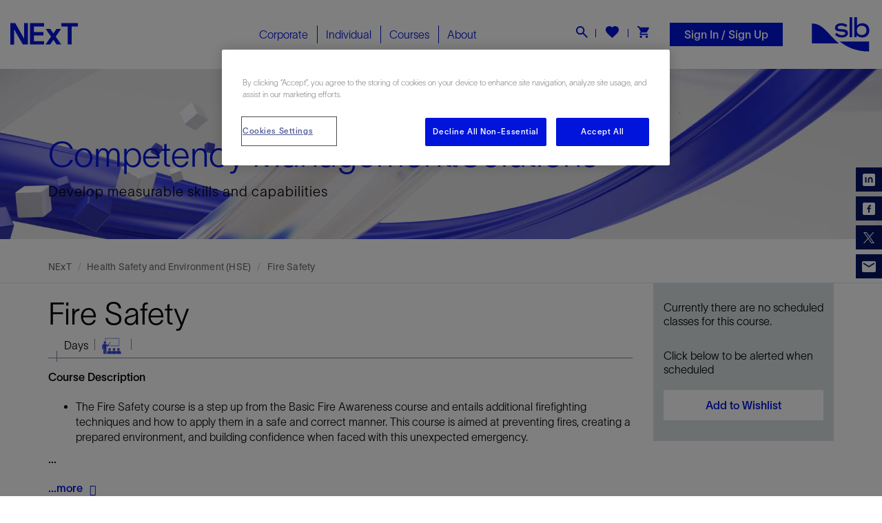

--- FILE ---
content_type: text/html; charset=utf-8
request_url: https://www.nexttraining.net/course/fire-safety/17465
body_size: 30745
content:



<!DOCTYPE html>
<!--[if IE 9]><html lang="en" class="ie9 no-js"><![endif]-->
<!--[if !IE]><!-->
<html lang="en">
<!--<![endif]-->
<head>
    <!--fav icon-->
    <link rel="apple-touch-icon" sizes="57x57" href="/content/Next/images/favicon/apple-icon-57x57.png">
    <link rel="apple-touch-icon" sizes="60x60" href="/content/Next/images/favicon/apple-icon-60x60.png">
    <link rel="apple-touch-icon" sizes="72x72" href="/content/Next/images/favicon/apple-icon-72x72.png">
    <link rel="apple-touch-icon" sizes="76x76" href="/content/Next/images/favicon/apple-icon-76x76.png">
    <link rel="apple-touch-icon" sizes="114x114" href="/content/Next/images/favicon/apple-icon-114x114.png">
    <link rel="apple-touch-icon" sizes="120x120" href="/content/Next/images/favicon/apple-icon-120x120.png">
    <link rel="apple-touch-icon" sizes="144x144" href="/content/Next/images/favicon/apple-icon-144x144.png">
    <link rel="apple-touch-icon" sizes="152x152" href="/content/Next/images/favicon/apple-icon-152x152.png">
    <link rel="apple-touch-icon" sizes="180x180" href="/content/Next/images/favicon/apple-icon-180x180.png">
    <link rel="icon" type="image/png" sizes="192x192" href="/content/Next/images/favicon/android-icon-192x192.png">
    <link rel="icon" type="image/png" sizes="32x32" href="/content/Next/images/favicon/favicon-32x32.png">
    <link rel="icon" type="image/png" sizes="96x96" href="/content/Next/images/favicon/favicon-96x96.png">
    <link rel="icon" type="image/png" sizes="16x16" href="/content/Next/images/favicon/favicon-16x16.png">
    <link rel="manifest" href="/content/Next/images/favicon/manifest.json">
    <meta name="msapplication-TileColor" content="#ffffff">
    <meta name="msapplication-TileImage" content="/content/Next/images/favicon/ms-icon-144x144.png">
    <meta name="theme-color" content="#ffffff">
    <!--fav icon-->

    <meta charset="utf-8">
    <meta http-equiv="X-UA-Compatible" content="IE=edge">
    <meta name="viewport" content="width=device-width, initial-scale=1">
    <!--SEO-->
<!--BEGIN NOINDEX-->

<title>Fire Safety</title>
<meta name="description" content="" />
<meta name="keywords" content="" />
<link rel="canonical" href="https://www.nexttraining.net/course/fire-safety/17465" />
<meta property="og:title" itemprop="name" content="Fire Safety" />
    <meta property="og:image" itemprop="image primaryImageOfPage" content="https://www.nexttraining.net/content/Next/images/favicon/next-logo-2.png" />

<meta property="og:type" content="website" />
<meta property="og:site_name" content="NExT, an SLB Company" />
<meta property="og:url" name="twitter:url" content="https://www.nexttraining.net/course/fire-safety/17465" />

<meta name="twitter:card" content="summary" />
<meta name="twitter:title" content="Fire Safety" />
    <meta name="twitter:image:src" content="https://www.nexttraining.net/content/Next/images/favicon/next-logo-2.png" />
<meta name="twitter:domain" content="https://www.nexttraining.net" />


<!--END NOINDEX-->




    <!-- Latest compiled and minified JavaScript -->
    <link href="/content/next/fonts/css/fontawesome-all.min.css" rel="stylesheet" />
    <script nonce="f8236cb39c744e49acbe88e8195de3ad8de93096a92c27b66f317f96490bd924" src="/content/next/js/jquery.min.js"></script>
    
    
    <link href="/bundle/css?v=h-Gq8-A6T1ENTFdvz9-QyTlxHJuhf_qOvVpsGd5XklU1" rel="stylesheet"/>



    <!-- Optanon Consent Notice start -->
<script type="text/javascript" nonce="f8236cb39c744e49acbe88e8195de3ad8de93096a92c27b66f317f96490bd924"   src=https://cookie-cdn.cookiepro.com/consent/11650914-d1e8-4951-8246-bbfc6e010e2b/OtAutoBlock.js ></script> <script nonce="f8236cb39c744e49acbe88e8195de3ad8de93096a92c27b66f317f96490bd924"   src=https://cookie-cdn.cookiepro.com/scripttemplates/otSDKStub.js  type="text/javascript" charset="UTF-8" data-domain-script="11650914-d1e8-4951-8246-bbfc6e010e2b" ></script> <script nonce="f8236cb39c744e49acbe88e8195de3ad8de93096a92c27b66f317f96490bd924"   type="text/javascript"> function OptanonWrapper() { } </script>
  

    <!-- CookiePro Cookies Consent Notice end for nexttraining.net -->

    <!-- CookiePro Cookies Consent Notice end for nexttraining.net -->
    


    <!-- HTML5 shim and Respond.js for IE8 support of HTML5 elements and media queries -->
    <!-- WARNING: Respond.js doesn't work if you view the page via file:// -->
    <!--[if lt IE 9]>
        <script src="https://oss.maxcdn.com/html5shiv/3.7.3/html5shiv.min.js"></script>
        <script src="https://oss.maxcdn.com/respond/1.4.2/respond.min.js"></script>
      <![endif]-->


</head>
<body class="header-static ">
    
    
    <section class="header nextCommon">
        <!-- TopBar start -->
        

<div class="nextCommon searchFormField">
    <div class="container">
            <div class="form-group">
                <div class="input-group">
                    <input type="text" id="txtsearch" class="form-control" placeholder="Enter Keyword">
                    <div class="input-group-addon cursor RightLine position-relative">
                        <input type="hidden" id="hdnUrl" value="https://www.nexttraining.net/searchresults" />
                        <div id="searchbarbtn"><i class="fas"></i></div>
                    </div>
                    <div class="input-group-addon cursor pr-0 CloseSearch"><span>×</span></div>
                </div>
            </div>
    </div>
</div>
        

        <!-- TopBar End -->
        <!-- search field start -->
        <!-- search field end -->
        <!--Header start-->

<div class="container-fluid headpart ">
    <div class="row d-md-flex align-items-center">
        <div class="col-xl-4 col-md-3 TopLogoBarM">
            <a class="MobileMenuBtn">
                <span class="icon-bar"></span>
                <span class="icon-bar"></span>
                <span class="icon-bar"></span>
            </a>
            



<a href="https://www.nexttraining.net" class="logo">
    <img src="https://www.nexttraining.net/-/media/next-rebranding/image2vector.svg?h=37&amp;w=37&amp;hash=68868E75427D6A41A1C9C048243940F1" class="img-responsive" alt="Next">
</a>


<script nonce="f8236cb39c744e49acbe88e8195de3ad8de93096a92c27b66f317f96490bd924" type="application/ld+json">
    [{
    "@context" : "http://schema.org",
    "@type" : "Organization",
    "name" : "NExT, a Schlumberger company",    
    "slogan": "Oil & Gas Training and Competency Development",
    "logo":"https://www.nexttraining.net/-/media/next-rebranding/image2vector.svg",
    "description": "NExT, a Schlumberger company, provides oil and gas training, competency and professional development services covering technical and software skills to meet today’s industry challenges.",
    "url": "https://www.nexttraining.net",
    "sameAs" : [
    "https://www.linkedin.com/company/next_schlumberger",
    "https://instagram.com/nextschlumberger"]
    },
    {
    "@context": "https://schema.org",
    "@type": "WebSite",
    "url": "https://www.nexttraining.net",
    "potentialAction": {
    "@type": "SearchAction",
    "target": "https://www.nexttraining.net/searchresults?searchterm={search_term_string}",
    "query-input": "required name=search_term_string" }
    }]
</script>

            <a class="searchBtnM text-white">
                <i class="fas"></i>
            </a>

            <span class="wishlist wishlistM">
                <a href="https://www.nexttraining.net/shop/wishlist" class="">
                    <i class="fas" data-toggle="tooltip" data-placement="bottom" title="" data-container="body" data-original-title="Course wishlist"></i>
<span class="badge" id="wishlist"></span>                </a>
            </span>
            <a class="shoppingcartM shoppingcartMobile">
                <img src="/content/next/images/icons/Icon__cart.svg" />
                <div class="shoppingcartbadge">
                    <i class="far"></i>
                    <span class="badge shoppingcartbadgeM">1</span>
                </div>
            </a>
        </div>
                <li class="shoppingcartM" style="position:relative;">
            <a href="#" class="shoppingcart">
                <i class="far"></i>
            </a>
        </li>



        <div class="col-xl-4 col-md-4 position-static">
            <div class="menu">
                


<ul class="nav navbar-nav NavBarList">
                <li class="MegaMenu CorporateMenu CorporateMbMenu dropdown MainMenuLink ">
                        <a class="MainMenuLinks Corporate">
                            Corporate
                            <i class="fas fa-angle-right rightPointerMenu"></i>
                        </a>


                        <ul class="dropdown-menu MegaMenuDropdown CorporateDropdownMenu">
                            <div class="row m-0 coporateMenuDropdown">
                                <div class="close-btn"> <img src="https://www.nexttraining.net/content/next/images/menu/individual/close_btn.png" class="img-responsive m-auto mb-15"></div>
                                <div class="col-md-4 slb-bg-blue">
                                    <div class="CorporateSolutions py-2">
                                        <h4>Corporate Solutions</h4>
                                        <ul class="CorporateSolutionsList">

                                                <li><a href="https://www.nexttraining.net/corporate/capability-development" target=""><img src="https://www.nexttraining.net/-/media/next-rebranding/ui_rebranding_icons/icon_capability_development-w.svg?h=37&amp;w=37&amp;hash=C3191D26A0D5C2291C176CF00A810CDE"><span>Capability Development</span></a></li>
                                                <li><a href="https://www.nexttraining.net/corporate/competency-management" target=""><img src="https://www.nexttraining.net/-/media/next-rebranding/ui_rebranding_icons/icon_competency_management_solutions-w.svg?h=37&amp;w=37&amp;hash=37EF771512DFB09BE546B8D1D1A2A99F"><span>Competency Management</span></a></li>
                                                <li><a href="https://www.nexttraining.net/corporate/training-programs" target=""><img src="https://www.nexttraining.net/-/media/next-rebranding/ui_rebranding_icons/icon_training_programs-w.svg?h=37&amp;w=37&amp;hash=32EC35DA866239A2B90422FBB4B3DE9D"><span>Training Programs</span></a></li>
                                        </ul>
                                    </div>
                                        <div class="explorebtn explorebtnBluebrd">
                                            <a href="https://www.nexttraining.net/corporate" class="btn btn-theme-outline btn-small">Explore All Solutions    <i class="fa fa-angle-right" aria-hidden="true"></i><i class="fa fa-angle-right" aria-hidden="true"></i></a>
                                        </div>
                                </div>
                                        <div class="col-md-4 megaMenuHeight bg-gray">
                                            <div class="NextPertBlock text-center">
                                                    <img src="https://www.nexttraining.net/-/media/next-rebranding/nextpert-iocn-blue.png?h=296&amp;w=895&amp;hash=7743DF174E95A95F014970A7265112D8" class="img-responsive m-auto mb-15" alt="Nextpert" width="179" height="44">
                                                <p><strong class="sub-header"> The digital learning ecosystem </strong>An efficient management approach to capability development, delivering smarter teams, improved productivity and better business outcome <strong>for the managers.</strong> </p>
                                                    <div class="explorebtn">
                                                        <a href="https://www.nexttraining.net/corporate/individual-corporate" target="|Custom" class="btn btn-theme-outline btn-small">Explore <i class="fa fa-angle-right" aria-hidden="true"></i><i class="fa fa-angle-right" aria-hidden="true"></i></a>
                                                    </div>
                                            </div>
                                        </div>
                                        <div class="col-md-4 NextPertBlockBG ">
                                            <div class="recognitionsBlock text-center">
                                                <!--<img src="images/menu/individual/recognitions.png" class="img-responsive m-auto mb-15"> -->
                                                <div class="Recognitions"> PetroChallenge </div>

                                                <p class="d-block"><strong class="sub-header"> Bridging industry with academia </strong>An immersive and collaborative <strong>learning experience event</strong>, using OilSim simulator, providing highly relevant industry knowledge and soft skills.</p>
                                                    <div class="explorebtn">
                                                        <a href="https://www.nexttraining.net/corporate/petrochallenge" target="" class="btn btn-theme-outline btn-small">Explore <i class="fa fa-angle-right" aria-hidden="true"></i><i class="fa fa-angle-right" aria-hidden="true"></i></a>
                                                    </div>
                                            </div>
                                        </div>
                            </div>

                        </ul>
                </li>
                <li class="MegaMenu IndividualMenu IndividualMbMenu dropdown MainMenuLink megamenuseparator">
                        <a class="MainMenuLinks Individual">
                            Individual
                            <i class="fas fa-angle-right rightPointerMenu"></i>
                        </a>


                        <ul class="dropdown-menu MegaMenuDropdown IndividualDropdownMenu">
                            <div class="row m-0 coporateMenuDropdown">
                                <div class="close-btn"> <img src="https://www.nexttraining.net/content/next/images/menu/individual/close_btn.png" class="img-responsive m-auto mb-15"></div>
                                <div class="col-md-4 slb-bg-blue">
                                    <div class="CorporateSolutions py-2">
                                        <h4>Individual Solutions</h4>
                                        <ul class="CorporateSolutionsList">

                                                <li><a href="https://www.nexttraining.net/individual/search-a-scheduled-class" target=""><img src="https://www.nexttraining.net/-/media/next-rebranding/ui_rebranding_icons/icon_top_rated_courses-w.svg?h=37&amp;w=37&amp;hash=7429A63F82E0329580107FC7A562FFA6"><span>Top Rated Courses</span></a></li>
                                                <li><a href="https://www.nexttraining.net/individual/search-a-scheduled-class" target=""><img src="https://www.nexttraining.net/-/media/next-rebranding/ui_rebranding_icons/icon_search_scheduled_class-w.svg?h=37&amp;w=37&amp;hash=34241DEF6236FD70B00132E86B56CF8D"><span>Search a Scheduled Class</span></a></li>
                                                <li><a href="https://www.nexttraining.net/learner-journey" target=""><img src="https://www.nexttraining.net/-/media/next-rebranding/ui_rebranding_icons/icon_learning_journey-w.svg?h=37&amp;w=37&amp;hash=B5CE9605BF3B39D645F9F599A1824726"><span>Learning Journey</span></a></li>
                                                <li><a href="https://www.nexttraining.net/digital-credentials" target=""><img src="https://www.nexttraining.net/-/media/next-rebranding/badges/icon_digital_badge_w.svg?h=37&amp;w=37&amp;hash=078178E9C8F66B1EAF95D7A897708479"><span>Digital Credentials</span></a></li>
                                        </ul>
                                    </div>
                                        <div class="explorebtn explorebtnBluebrd">
                                            <a href="https://www.nexttraining.net/individual" class="btn btn-theme-outline btn-small">Explore All Solutions    <i class="fa fa-angle-right" aria-hidden="true"></i><i class="fa fa-angle-right" aria-hidden="true"></i></a>
                                        </div>
                                </div>
                                        <div class="col-md-4 megaMenuHeight bg-gray">
                                            <div class="NextPertBlock text-center">
                                                    <img src="https://www.nexttraining.net/-/media/next-rebranding/nextpert-iocn-blue.png?h=296&amp;w=895&amp;hash=7743DF174E95A95F014970A7265112D8" class="img-responsive m-auto mb-15" alt="Nextpert" width="179" height="44">
                                                <p> <strong class="sub-header">The digital learning ecosystem </strong> Digitally and seamlessly connecting you, the learner, with pertinent learning objects and related technologies ensuring <strong>systematic, engaging and continued learning. </strong> </p>
                                                    <div class="explorebtn">
                                                        <a href="https://www.nexttraining.net/corporate/individual-corporate" target="" class="btn btn-theme-outline btn-small">Explore <i class="fa fa-angle-right" aria-hidden="true"></i><i class="fa fa-angle-right" aria-hidden="true"></i></a>
                                                    </div>
                                            </div>
                                        </div>
                                        <div class="col-md-4 NextPertBlockBG ">
                                            <div class="recognitionsBlock text-center">
                                                <!--<img src="images/menu/individual/recognitions.png" class="img-responsive m-auto mb-15"> -->
                                                <div class="Recognitions"> Recognitions </div>

                                                <p>
				<strong class="sub-header">  Industry and client recognition </strong>
		</p>
<div class="recognitionlogo">
<img width="100%" src="https://www.nexttraining.net/-/media/73C70468CA9C4485965BD0C1BE396EDB.ashx" class="recogLogo img-responsive m-auto mt-1" /><p> Best Outreach Program Finalist: WorldOil Awards </p>
</div>
<div class="recognitionlogo">
<img src="https://www.nexttraining.net/-/media/0345D010BD914540B54D4B27BF2A6E65.ashx" width="84%" class="recogLogo img-responsive m-auto mt-1" />
<p> Overall Customer Satisfaction Score </p>
</div>
<div class="recognitionlogo" style="background:none;">
<img src="https://www.nexttraining.net/-/media/5A174F39D5D148A1A7C602C275143AF2.ashx" width="82%" class="recogLogo img-responsive m-auto mt-1" />
<p> Training provider of the year: 2013, 14 and 15 </p>
</div>
                                                    <div class="explorebtn">
                                                        <a href="https://www.nexttraining.net/about-next" target="" class="btn btn-theme-outline btn-small">Explore <i class="fa fa-angle-right" aria-hidden="true"></i><i class="fa fa-angle-right" aria-hidden="true"></i></a>
                                                    </div>
                                            </div>
                                        </div>
                            </div>

                        </ul>
                </li>
                <li class="MegaMenu CoursesMenu dropdown MainMenuLink megamenuseparator">
                    <a class="MainMenuLinks Courses" href="javascript:void(0)">
                        Courses
                    </a>
                    <i class="fas fa-angle-right rightPointerMenu"></i>
                    
    <ul class="dropdown-menu MegaMenuDropdown CoursesMenuDropdown">
        <div class="row m-0 courseMenuDropdown">
            <div class="col-md-4 pb-1 slb-bg-blue">
                <div class="courseMenuList">
                    <h4 class="pt-2">Industry Group</h4>
                    <ul class="nav nav-tabs nav-stacked mt-1">
                                <li class="active" type="button">
                                    <a data-toggle="tab" href="#SLBSoftware" aria-expanded="true">
                                        <img src="-/media/f8cd3c11b8ac46b6b9b1bc766c5d7ad6.ashx" /> SLB Software
                                    </a>
                                </li>
                                <li class="">
                                    <a data-toggle="tab" href="#Petrotechnical" aria-expanded="false">
                                        <img src="-/media/a143f6d552694595ab872d8db3f17475.ashx" /> Petrotechnical
                                    </a>
                                </li>
                                <li class="">
                                    <a data-toggle="tab" href="#OperationsandMaintenance" aria-expanded="false">
                                        <img src="-/media/032a8619ca3546fb8cb1a303798a248b.ashx" /> Operations and Maintenance
                                    </a>
                                </li>
                                <li class="">
                                    <a data-toggle="tab" href="#EnergyTransition" aria-expanded="false">
                                        <img src="-/media/4df908af991c4b10b3ca298f2014c0b2.ashx" /> Energy Transition
                                    </a>
                                </li>
                                <li class="">
                                    <a data-toggle="tab" href="#ArtificialIntelligence" aria-expanded="false">
                                        <img src="-/media/4992d2c447fd4c3198c2698765436e27.ashx" /> Artificial Intelligence
                                    </a>
                                </li>
                                <li class="">
                                    <a data-toggle="tab" href="#DigitalTechnology" aria-expanded="false">
                                        <img src="-/media/20eb9cbe0ff346eb95020ff67e552f55.ashx" /> Digital Technology
                                    </a>
                                </li>
                                <li class="">
                                    <a data-toggle="tab" href="#DigitalLearning" aria-expanded="false">
                                        <img src="-/media/87d470755254468fb66e220bc98d993a.ashx" /> Digital Learning
                                    </a>
                                </li>
                                <li class="">
                                    <a data-toggle="tab" href="#TechnicalChallenges" aria-expanded="false">
                                        <img src="-/media/7851804c0ca04565bd8e18612385f51e.ashx" /> Technical Challenges
                                    </a>
                                </li>
                                <li class="">
                                    <a data-toggle="tab" href="#HealthSafetyandEnvironmentHSE" aria-expanded="false">
                                        <img src="-/media/24f1cf8b35e64a2c8237ead1105fce77.ashx" /> Health Safety and Environment (HSE)
                                    </a>
                                </li>
                                <li class="">
                                    <a data-toggle="tab" href="#BusinessManagement" aria-expanded="false">
                                        <img src="-/media/4b43902dc2434cba9bc45f9193621b69.ashx" /> Business Management
                                    </a>
                                </li>
                                <li class="">
                                    <a data-toggle="tab" href="#EPIntroductionandFundamentals" aria-expanded="false">
                                        <img src="-/media/0ba73e5efb4d42a4849ea3ac7e2394d7.ashx" /> E&amp;P Introduction and Fundamentals
                                    </a>
                                </li>
                                <li class="">
                                    <a data-toggle="tab" href="#Gamification" aria-expanded="false">
                                        <img src="-/media/d345484fb6ea4afe8438377ff181fe72.ashx" /> Gamification
                                    </a>
                                </li>
                    </ul>
                </div>
            </div>
            <div class="col-md-8 menuHeight p-0">
                <div class="tab-content SubtabSecondBlock dropdownItemContent menuChild2Font boxImagMenuContent p-0">
                        <div id="SLBSoftware" class="tab-pane TabHoverPanel active">
                            <div class="row m-0">
                                    <div class="col-sm-6 MenuBrInner bg-gray MenuGrayBG p-0">
                                        <div class="SubTabsList">
                                            <h4 class="mt-0 pt-2">Discipline</h4>
                                            <div class="relative SubTabsListOverflow mt-2">
                                                <ul class="nav nav-tabs nav-stacked SubTabs SubTabHover">
                                                                <li class="active">
                                                                    <a href="https://www.nexttraining.net/courses/exploration/36/71/0">Exploration</a>
                                                                </li>
                                                                <li class="">
                                                                    <a href="https://www.nexttraining.net/courses/reservoir-engineering/36/53/0">Reservoir Engineering</a>
                                                                </li>
                                                                <li class="">
                                                                    <a href="https://www.nexttraining.net/courses/petrophysics/36/50/0">Petrophysics</a>
                                                                </li>
                                                                <li class="">
                                                                    <a href="https://www.nexttraining.net/courses/delfi/36/390/0">Delfi</a>
                                                                </li>
                                                                <li class="">
                                                                    <a href="https://www.nexttraining.net/courses/information-management/36/56/0">Information Management</a>
                                                                </li>
                                                                <li class="">
                                                                    <a href="https://www.nexttraining.net/courses/elearning/36/488/0">eLearning</a>
                                                                </li>
                                                                <li class="">
                                                                    <a href="https://www.nexttraining.net/courses/production-engineering/36/54/0">Production Engineering</a>
                                                                </li>
                                                                <li class="">
                                                                    <a href="https://www.nexttraining.net/courses/surface-facilities/36/55/0">Surface Facilities</a>
                                                                </li>
                                                                <li class="">
                                                                    <a href="https://www.nexttraining.net/courses/field-development-planning/36/70/0">Field Development Planning</a>
                                                                </li>
                                                                <li class="">
                                                                    <a href="https://www.nexttraining.net/courses/economics-and-finance/36/62/0">Economics and Finance</a>
                                                                </li>
                                                                <li class="">
                                                                    <a href="https://www.nexttraining.net/courses/multi-discipline/36/80/0">Multi-Discipline</a>
                                                                </li>
                                                                <li class="">
                                                                    <a href="https://www.nexttraining.net/courses/deepwater/36/73/0">Deepwater</a>
                                                                </li>
                                                                <li class="">
                                                                    <a href="https://www.nexttraining.net/courses/drilling-engineering/36/52/0">Drilling Engineering</a>
                                                                </li>
                                                                <li class="">
                                                                    <a href="https://www.nexttraining.net/courses/ccs/ccus-academy/36/490/0">CCS/CCUS Academy</a>
                                                                </li>
                                                                <li class="">
                                                                    <a href="https://www.nexttraining.net/courses/geomechanics/36/51/0">Geomechanics</a>
                                                                </li>
                                                                <li class="">
                                                                    <a href="https://www.nexttraining.net/courses/unconventional-resources/36/69/0">Unconventional Resources</a>
                                                                </li>
                                                                <li class="">
                                                                    <a href="https://www.nexttraining.net/courses/geosolutions/36/45/0">Geosolutions</a>
                                                                </li>
                                                                <li class="">
                                                                    <a href="https://www.nexttraining.net/courses/software-development/36/68/0">Software Development</a>
                                                                </li>
                                                                <li class="">
                                                                    <a href="https://www.nexttraining.net/courses/geology/36/48/0">Geology</a>
                                                                </li>
                                                                <li class="">
                                                                    <a href="https://www.nexttraining.net/courses/geophysics/36/49/0">Geophysics</a>
                                                                </li>
                                                </ul>
                                            </div>
                                        </div>
                                    </div>
                                    <div class="col-sm-6 learning_BG learningJourney">
                                        <div class="close-btn"> <img src="https://www.nexttraining.net/content/next/images/menu/individual/close_btn.png" class="img-responsive m-auto mb-15"></div>
                                            <div class="learning_BG newHeight pb-2 pl-2 pr-2">
                                                <h4 class="pt-1">Software Products</h4>
                                                <div class="industryLine redLine mb-2"></div>
                                                    <ul class="col-sm-6 nav nav-tabs nav-stacked SubTabs SoftwareProducts">
                                                            <li class=""> <a href="https://www.nexttraining.net/courses/eclipse/36/193/1">Eclipse</a> </li>
                                                            <li class=""> <a href="https://www.nexttraining.net/courses/information-management/36/195/1">Information Management</a> </li>
                                                            <li class=""> <a href="https://www.nexttraining.net/courses/merak/36/196/1">Merak</a> </li>
                                                            <li class=""> <a href="https://www.nexttraining.net/courses/ocean/36/197/1">Ocean</a> </li>
                                                            <li class=""> <a href="https://www.nexttraining.net/courses/petrel/36/198/1">Petrel</a> </li>
                                                            <li class=""> <a href="https://www.nexttraining.net/courses/petromod/36/199/1">PetroMod</a> </li>
                                                            <li class=""> <a href="https://www.nexttraining.net/courses/techlog/36/201/1">Techlog</a> </li>
                                                            <li class=""> <a href="https://www.nexttraining.net/courses/intersect/36/203/1">INTERSECT</a> </li>
                                                            <li class=""> <a href="https://www.nexttraining.net/courses/innerlogix/36/206/1">InnerLogix</a> </li>
                                                            <li class=""> <a href="https://www.nexttraining.net/courses/prosource/36/208/1">ProSource</a> </li>
                                                            <li class=""> <a href="https://www.nexttraining.net/courses/esearch/36/209/1">eSearch</a> </li>
                                                            <li class=""> <a href="https://www.nexttraining.net/courses/avocet/36/211/1">Avocet</a> </li>
                                                            <li class=""> <a href="https://www.nexttraining.net/courses/ofm/36/212/1">OFM</a> </li>
                                                            <li class=""> <a href="https://www.nexttraining.net/courses/pipesim/36/213/1">PIPESIM</a> </li>
                                                            <li class=""> <a href="https://www.nexttraining.net/courses/studio/36/214/1">Studio</a> </li>
                                                            <li class=""> <a href="https://www.nexttraining.net/courses/olga/36/215/1">OLGA</a> </li>
                                                            <li class=""> <a href="https://www.nexttraining.net/courses/mepo/36/216/1">MEPO</a> </li>
                                                            <li class=""> <a href="https://www.nexttraining.net/courses/geox/36/219/1">GeoX</a> </li>
                                                            <li class=""> <a href="https://www.nexttraining.net/courses/drillbench/36/220/1">Drillbench</a> </li>
                                                            <li class=""> <a href="https://www.nexttraining.net/courses/omega/36/222/1">Omega</a> </li>
                                                            <li class=""> <a href="https://www.nexttraining.net/courses/kinetix/36/223/1">Kinetix</a> </li>
                                                            <li class=""> <a href="https://www.nexttraining.net/courses/petrel-reservoir-engineering/36/224/1">Petrel Reservoir Engineering</a> </li>
                                                            <li class=""> <a href="https://www.nexttraining.net/courses/integrated-asset-modeler/36/226/1">Integrated Asset Modeler</a> </li>
                                                            <li class=""> <a href="https://www.nexttraining.net/courses/geosolutions/36/227/1">Geosolutions</a> </li>
                                                            <li class=""> <a href="https://www.nexttraining.net/courses/drillplan/36/228/1">DrillPlan</a> </li>
                                                            <li class=""> <a href="https://www.nexttraining.net/courses/symmetry/36/229/1">Symmetry</a> </li>
                                                            <li class=""> <a href="https://www.nexttraining.net/courses/flaresim/36/467/1">FlareSim</a> </li>
                                                            <li class=""> <a href="https://www.nexttraining.net/courses/osdu/36/474/1">OSDU</a> </li>
                                                    </ul>
                                            </div>
                                    </div>

                            </div>
                        </div>
                        <div id="Petrotechnical" class="tab-pane TabHoverPanel ">
                            <div class="row m-0">
                                    <div class="col-sm-6 MenuBrInner bg-gray MenuGrayBG p-0">
                                        <div class="SubTabsList">
                                            <h4 class="mt-0 pt-2">Discipline</h4>
                                            <div class="relative SubTabsListOverflow mt-2">
                                                <ul class="nav nav-tabs nav-stacked SubTabs SubTabHover">
                                                                <li class="" data-toggle="tab" data-target="#Geology" aria-expanded="true">
                                                                    <a href='https://www.nexttraining.net/courses/geology/34/48/2'>Geology</a>
                                                                </li>
                                                                <li class="" data-toggle="tab" data-target="#Geophysics" aria-expanded="true">
                                                                    <a href='https://www.nexttraining.net/courses/geophysics/34/49/2'>Geophysics</a>
                                                                </li>
                                                                <li class="" data-toggle="tab" data-target="#Petrophysics" aria-expanded="true">
                                                                    <a href='https://www.nexttraining.net/courses/petrophysics/34/50/2'>Petrophysics</a>
                                                                </li>
                                                                <li class="" data-toggle="tab" data-target="#Geomechanics" aria-expanded="true">
                                                                    <a href='https://www.nexttraining.net/courses/geomechanics/34/51/2'>Geomechanics</a>
                                                                </li>
                                                                <li class="" data-toggle="tab" data-target="#DrillingEngineering" aria-expanded="true">
                                                                    <a href='https://www.nexttraining.net/courses/drilling-engineering/34/52/2'>Drilling Engineering</a>
                                                                </li>
                                                                <li class="" data-toggle="tab" data-target="#ReservoirEngineering" aria-expanded="true">
                                                                    <a href='https://www.nexttraining.net/courses/reservoir-engineering/34/53/2'>Reservoir Engineering</a>
                                                                </li>
                                                                <li class="" data-toggle="tab" data-target="#ProductionEngineering" aria-expanded="true">
                                                                    <a href='https://www.nexttraining.net/courses/production-engineering/34/54/2'>Production Engineering</a>
                                                                </li>
                                                                <li class="" data-toggle="tab" data-target="#SurfaceFacilities" aria-expanded="true">
                                                                    <a href='https://www.nexttraining.net/courses/surface-facilities/34/55/2'>Surface Facilities</a>
                                                                </li>
                                                                <li class="" data-toggle="tab" data-target="#InformationManagement" aria-expanded="true">
                                                                    <a href='https://www.nexttraining.net/courses/information-management/34/56/2'>Information Management</a>
                                                                </li>
                                                </ul>
                                            </div>
                                        </div>
                                    </div>
                                    <div class="col-sm-6 learning_BG learningJourney">
                                        <div class="close-btn"> <img src="https://www.nexttraining.net/content/next/images/menu/individual/close_btn.png" class="img-responsive m-auto mb-15"></div>
                                            <div class="tab-content learning_BG newHeight pb-2 pl-2 pr-2">
                                                <h4 class="pt-1">Learning Journey</h4>
                                                    <div id="Geology" class="SubTabHoverPanel active in">
                                                        <ul class="pl-0 mt-1 learningPathList mb-3">
                                                                <li class="whiteBG pt-1 pb-1 pl-2 pr-2" data-url="https://www.nexttraining.net/learner-journey?industryid=34&amp;disciplineid=48&amp;subdisciplineid=152">
                                                                    <span>Exploration: Play and Prospect Definition</span>
                                                                    <img src="https://www.nexttraining.net/content/next/images/menu/courses/code-blue.svg">
                                                                    <b>31</b> Courses&nbsp;&nbsp; | &nbsp;&nbsp;
                                                                    <img src="https://www.nexttraining.net/content/next/images/menu/courses/Calendar-blue.svg" class="calPostion">
                                                                    <b>181</b> Days
                                                                </li>
                                                                <li class="whiteBG pt-1 pb-1 pl-2 pr-2" data-url="https://www.nexttraining.net/learner-journey?industryid=34&amp;disciplineid=48&amp;subdisciplineid=155">
                                                                    <span>Petrel</span>
                                                                    <img src="https://www.nexttraining.net/content/next/images/menu/courses/code-blue.svg">
                                                                    <b>30</b> Courses&nbsp;&nbsp; | &nbsp;&nbsp;
                                                                    <img src="https://www.nexttraining.net/content/next/images/menu/courses/Calendar-blue.svg" class="calPostion">
                                                                    <b>100</b> Days
                                                                </li>
                                                                <li class="whiteBG pt-1 pb-1 pl-2 pr-2" data-url="https://www.nexttraining.net/learner-journey?industryid=34&amp;disciplineid=48&amp;subdisciplineid=154">
                                                                    <span>Structural Geology and Tectonics</span>
                                                                    <img src="https://www.nexttraining.net/content/next/images/menu/courses/code-blue.svg">
                                                                    <b>23</b> Courses&nbsp;&nbsp; | &nbsp;&nbsp;
                                                                    <img src="https://www.nexttraining.net/content/next/images/menu/courses/Calendar-blue.svg" class="calPostion">
                                                                    <b>110</b> Days
                                                                </li>
                                                                <li class="whiteBG pt-1 pb-1 pl-2 pr-2" data-url="https://www.nexttraining.net/learner-journey?industryid=34&amp;disciplineid=48&amp;subdisciplineid=153">
                                                                    <span>Field Appraisal and Development</span>
                                                                    <img src="https://www.nexttraining.net/content/next/images/menu/courses/code-blue.svg">
                                                                    <b>21</b> Courses&nbsp;&nbsp; | &nbsp;&nbsp;
                                                                    <img src="https://www.nexttraining.net/content/next/images/menu/courses/Calendar-blue.svg" class="calPostion">
                                                                    <b>150</b> Days
                                                                </li>
                                                        </ul>
                                                        <a href="https://www.nexttraining.net/learner-journey?industryid=34&amp;disciplineid=48" class="btn btn-info btn-block btn-lg mb-2"> Customize Your Learning Journey  <i class="fa fa-angle-right" aria-hidden="true"></i></a>
                                                    </div>
                                                    <div id="Geophysics" class="SubTabHoverPanel active in">
                                                        <ul class="pl-0 mt-1 learningPathList mb-3">
                                                                <li class="whiteBG pt-1 pb-1 pl-2 pr-2" data-url="https://www.nexttraining.net/learner-journey?industryid=34&amp;disciplineid=49&amp;subdisciplineid=165">
                                                                    <span>Quantitative Seismic Interpretation</span>
                                                                    <img src="https://www.nexttraining.net/content/next/images/menu/courses/code-blue.svg">
                                                                    <b>22</b> Courses&nbsp;&nbsp; | &nbsp;&nbsp;
                                                                    <img src="https://www.nexttraining.net/content/next/images/menu/courses/Calendar-blue.svg" class="calPostion">
                                                                    <b>201</b> Days
                                                                </li>
                                                                <li class="whiteBG pt-1 pb-1 pl-2 pr-2" data-url="https://www.nexttraining.net/learner-journey?industryid=34&amp;disciplineid=49&amp;subdisciplineid=162">
                                                                    <span>Structural and Stratigraphic Interpretation </span>
                                                                    <img src="https://www.nexttraining.net/content/next/images/menu/courses/code-blue.svg">
                                                                    <b>18</b> Courses&nbsp;&nbsp; | &nbsp;&nbsp;
                                                                    <img src="https://www.nexttraining.net/content/next/images/menu/courses/Calendar-blue.svg" class="calPostion">
                                                                    <b>89</b> Days
                                                                </li>
                                                                <li class="whiteBG pt-1 pb-1 pl-2 pr-2" data-url="https://www.nexttraining.net/learner-journey?industryid=34&amp;disciplineid=49&amp;subdisciplineid=171">
                                                                    <span>Geophysical Data Processing</span>
                                                                    <img src="https://www.nexttraining.net/content/next/images/menu/courses/code-blue.svg">
                                                                    <b>16</b> Courses&nbsp;&nbsp; | &nbsp;&nbsp;
                                                                    <img src="https://www.nexttraining.net/content/next/images/menu/courses/Calendar-blue.svg" class="calPostion">
                                                                    <b>82</b> Days
                                                                </li>
                                                                <li class="whiteBG pt-1 pb-1 pl-2 pr-2" data-url="https://www.nexttraining.net/learner-journey?industryid=34&amp;disciplineid=49&amp;subdisciplineid=163">
                                                                    <span> Geophysics</span>
                                                                    <img src="https://www.nexttraining.net/content/next/images/menu/courses/code-blue.svg">
                                                                    <b>15</b> Courses&nbsp;&nbsp; | &nbsp;&nbsp;
                                                                    <img src="https://www.nexttraining.net/content/next/images/menu/courses/Calendar-blue.svg" class="calPostion">
                                                                    <b>141</b> Days
                                                                </li>
                                                        </ul>
                                                        <a href="https://www.nexttraining.net/learner-journey?industryid=34&amp;disciplineid=49" class="btn btn-info btn-block btn-lg mb-2"> Customize Your Learning Journey  <i class="fa fa-angle-right" aria-hidden="true"></i></a>
                                                    </div>
                                                    <div id="Petrophysics" class="SubTabHoverPanel active in">
                                                        <ul class="pl-0 mt-1 learningPathList mb-3">
                                                                <li class="whiteBG pt-1 pb-1 pl-2 pr-2" data-url="https://www.nexttraining.net/learner-journey?industryid=34&amp;disciplineid=50&amp;subdisciplineid=175">
                                                                    <span>Open Hole Log Interpretation</span>
                                                                    <img src="https://www.nexttraining.net/content/next/images/menu/courses/code-blue.svg">
                                                                    <b>20</b> Courses&nbsp;&nbsp; | &nbsp;&nbsp;
                                                                    <img src="https://www.nexttraining.net/content/next/images/menu/courses/Calendar-blue.svg" class="calPostion">
                                                                    <b>105</b> Days
                                                                </li>
                                                                <li class="whiteBG pt-1 pb-1 pl-2 pr-2" data-url="https://www.nexttraining.net/learner-journey?industryid=34&amp;disciplineid=50&amp;subdisciplineid=177">
                                                                    <span>Reservoir Petrophysics</span>
                                                                    <img src="https://www.nexttraining.net/content/next/images/menu/courses/code-blue.svg">
                                                                    <b>18</b> Courses&nbsp;&nbsp; | &nbsp;&nbsp;
                                                                    <img src="https://www.nexttraining.net/content/next/images/menu/courses/Calendar-blue.svg" class="calPostion">
                                                                    <b>101</b> Days
                                                                </li>
                                                                <li class="whiteBG pt-1 pb-1 pl-2 pr-2" data-url="https://www.nexttraining.net/learner-journey?industryid=34&amp;disciplineid=50&amp;subdisciplineid=173">
                                                                    <span>Cased Hole Log Interpretation</span>
                                                                    <img src="https://www.nexttraining.net/content/next/images/menu/courses/code-blue.svg">
                                                                    <b>13</b> Courses&nbsp;&nbsp; | &nbsp;&nbsp;
                                                                    <img src="https://www.nexttraining.net/content/next/images/menu/courses/Calendar-blue.svg" class="calPostion">
                                                                    <b>60</b> Days
                                                                </li>
                                                                <li class="whiteBG pt-1 pb-1 pl-2 pr-2" data-url="https://www.nexttraining.net/learner-journey?industryid=34&amp;disciplineid=50&amp;subdisciplineid=172">
                                                                    <span>Petrophysics</span>
                                                                    <img src="https://www.nexttraining.net/content/next/images/menu/courses/code-blue.svg">
                                                                    <b>2</b> Courses&nbsp;&nbsp; | &nbsp;&nbsp;
                                                                    <img src="https://www.nexttraining.net/content/next/images/menu/courses/Calendar-blue.svg" class="calPostion">
                                                                    <b>20</b> Days
                                                                </li>
                                                        </ul>
                                                        <a href="https://www.nexttraining.net/learner-journey?industryid=34&amp;disciplineid=50" class="btn btn-info btn-block btn-lg mb-2"> Customize Your Learning Journey  <i class="fa fa-angle-right" aria-hidden="true"></i></a>
                                                    </div>
                                                    <div id="Geomechanics" class="SubTabHoverPanel active in">
                                                        <ul class="pl-0 mt-1 learningPathList mb-3">
                                                                <li class="whiteBG pt-1 pb-1 pl-2 pr-2" data-url="https://www.nexttraining.net/learner-journey?industryid=34&amp;disciplineid=51&amp;subdisciplineid=261">
                                                                    <span>Drilling</span>
                                                                    <img src="https://www.nexttraining.net/content/next/images/menu/courses/code-blue.svg">
                                                                    <b>11</b> Courses&nbsp;&nbsp; | &nbsp;&nbsp;
                                                                    <img src="https://www.nexttraining.net/content/next/images/menu/courses/Calendar-blue.svg" class="calPostion">
                                                                    <b>56</b> Days
                                                                </li>
                                                                <li class="whiteBG pt-1 pb-1 pl-2 pr-2" data-url="https://www.nexttraining.net/learner-journey?industryid=34&amp;disciplineid=51&amp;subdisciplineid=256">
                                                                    <span>Unconventional Reservoirs</span>
                                                                    <img src="https://www.nexttraining.net/content/next/images/menu/courses/code-blue.svg">
                                                                    <b>10</b> Courses&nbsp;&nbsp; | &nbsp;&nbsp;
                                                                    <img src="https://www.nexttraining.net/content/next/images/menu/courses/Calendar-blue.svg" class="calPostion">
                                                                    <b>44</b> Days
                                                                </li>
                                                                <li class="whiteBG pt-1 pb-1 pl-2 pr-2" data-url="https://www.nexttraining.net/learner-journey?industryid=34&amp;disciplineid=51&amp;subdisciplineid=260">
                                                                    <span>Reservoir</span>
                                                                    <img src="https://www.nexttraining.net/content/next/images/menu/courses/code-blue.svg">
                                                                    <b>8</b> Courses&nbsp;&nbsp; | &nbsp;&nbsp;
                                                                    <img src="https://www.nexttraining.net/content/next/images/menu/courses/Calendar-blue.svg" class="calPostion">
                                                                    <b>43</b> Days
                                                                </li>
                                                        </ul>
                                                        <a href="https://www.nexttraining.net/learner-journey?industryid=34&amp;disciplineid=51" class="btn btn-info btn-block btn-lg mb-2"> Customize Your Learning Journey  <i class="fa fa-angle-right" aria-hidden="true"></i></a>
                                                    </div>
                                                    <div id="DrillingEngineering" class="SubTabHoverPanel active in">
                                                        <ul class="pl-0 mt-1 learningPathList mb-3">
                                                                <li class="whiteBG pt-1 pb-1 pl-2 pr-2" data-url="https://www.nexttraining.net/learner-journey?industryid=34&amp;disciplineid=52&amp;subdisciplineid=111">
                                                                    <span>Management &amp; Well Operations</span>
                                                                    <img src="https://www.nexttraining.net/content/next/images/menu/courses/code-blue.svg">
                                                                    <b>33</b> Courses&nbsp;&nbsp; | &nbsp;&nbsp;
                                                                    <img src="https://www.nexttraining.net/content/next/images/menu/courses/Calendar-blue.svg" class="calPostion">
                                                                    <b>201</b> Days
                                                                </li>
                                                                <li class="whiteBG pt-1 pb-1 pl-2 pr-2" data-url="https://www.nexttraining.net/learner-journey?industryid=34&amp;disciplineid=52&amp;subdisciplineid=110">
                                                                    <span>Well Planning &amp; Design</span>
                                                                    <img src="https://www.nexttraining.net/content/next/images/menu/courses/code-blue.svg">
                                                                    <b>26</b> Courses&nbsp;&nbsp; | &nbsp;&nbsp;
                                                                    <img src="https://www.nexttraining.net/content/next/images/menu/courses/Calendar-blue.svg" class="calPostion">
                                                                    <b>117</b> Days
                                                                </li>
                                                                <li class="whiteBG pt-1 pb-1 pl-2 pr-2" data-url="https://www.nexttraining.net/learner-journey?industryid=34&amp;disciplineid=52&amp;subdisciplineid=113">
                                                                    <span>Drilling Technology</span>
                                                                    <img src="https://www.nexttraining.net/content/next/images/menu/courses/code-blue.svg">
                                                                    <b>16</b> Courses&nbsp;&nbsp; | &nbsp;&nbsp;
                                                                    <img src="https://www.nexttraining.net/content/next/images/menu/courses/Calendar-blue.svg" class="calPostion">
                                                                    <b>95</b> Days
                                                                </li>
                                                                <li class="whiteBG pt-1 pb-1 pl-2 pr-2" data-url="https://www.nexttraining.net/learner-journey?industryid=34&amp;disciplineid=52&amp;subdisciplineid=109">
                                                                    <span> General Knowledge</span>
                                                                    <img src="https://www.nexttraining.net/content/next/images/menu/courses/code-blue.svg">
                                                                    <b>3</b> Courses&nbsp;&nbsp; | &nbsp;&nbsp;
                                                                    <img src="https://www.nexttraining.net/content/next/images/menu/courses/Calendar-blue.svg" class="calPostion">
                                                                    <b>20</b> Days
                                                                </li>
                                                        </ul>
                                                        <a href="https://www.nexttraining.net/learner-journey?industryid=34&amp;disciplineid=52" class="btn btn-info btn-block btn-lg mb-2"> Customize Your Learning Journey  <i class="fa fa-angle-right" aria-hidden="true"></i></a>
                                                    </div>
                                                    <div id="ReservoirEngineering" class="SubTabHoverPanel active in">
                                                        <ul class="pl-0 mt-1 learningPathList mb-3">
                                                                <li class="whiteBG pt-1 pb-1 pl-2 pr-2" data-url="https://www.nexttraining.net/learner-journey?industryid=34&amp;disciplineid=53&amp;subdisciplineid=83">
                                                                    <span>Reservoir Management</span>
                                                                    <img src="https://www.nexttraining.net/content/next/images/menu/courses/code-blue.svg">
                                                                    <b>28</b> Courses&nbsp;&nbsp; | &nbsp;&nbsp;
                                                                    <img src="https://www.nexttraining.net/content/next/images/menu/courses/Calendar-blue.svg" class="calPostion">
                                                                    <b>127</b> Days
                                                                </li>
                                                                <li class="whiteBG pt-1 pb-1 pl-2 pr-2" data-url="https://www.nexttraining.net/learner-journey?industryid=34&amp;disciplineid=53&amp;subdisciplineid=92">
                                                                    <span>Reservoir Analysis</span>
                                                                    <img src="https://www.nexttraining.net/content/next/images/menu/courses/code-blue.svg">
                                                                    <b>20</b> Courses&nbsp;&nbsp; | &nbsp;&nbsp;
                                                                    <img src="https://www.nexttraining.net/content/next/images/menu/courses/Calendar-blue.svg" class="calPostion">
                                                                    <b>85</b> Days
                                                                </li>
                                                                <li class="whiteBG pt-1 pb-1 pl-2 pr-2" data-url="https://www.nexttraining.net/learner-journey?industryid=34&amp;disciplineid=53&amp;subdisciplineid=93">
                                                                    <span>Reservoir Characterization</span>
                                                                    <img src="https://www.nexttraining.net/content/next/images/menu/courses/code-blue.svg">
                                                                    <b>19</b> Courses&nbsp;&nbsp; | &nbsp;&nbsp;
                                                                    <img src="https://www.nexttraining.net/content/next/images/menu/courses/Calendar-blue.svg" class="calPostion">
                                                                    <b>82</b> Days
                                                                </li>
                                                                <li class="whiteBG pt-1 pb-1 pl-2 pr-2" data-url="https://www.nexttraining.net/learner-journey?industryid=34&amp;disciplineid=53&amp;subdisciplineid=86">
                                                                    <span>Reservoir Simulation</span>
                                                                    <img src="https://www.nexttraining.net/content/next/images/menu/courses/code-blue.svg">
                                                                    <b>7</b> Courses&nbsp;&nbsp; | &nbsp;&nbsp;
                                                                    <img src="https://www.nexttraining.net/content/next/images/menu/courses/Calendar-blue.svg" class="calPostion">
                                                                    <b>30</b> Days
                                                                </li>
                                                        </ul>
                                                        <a href="https://www.nexttraining.net/learner-journey?industryid=34&amp;disciplineid=53" class="btn btn-info btn-block btn-lg mb-2"> Customize Your Learning Journey  <i class="fa fa-angle-right" aria-hidden="true"></i></a>
                                                    </div>
                                                    <div id="ProductionEngineering" class="SubTabHoverPanel active in">
                                                        <ul class="pl-0 mt-1 learningPathList mb-3">
                                                                <li class="whiteBG pt-1 pb-1 pl-2 pr-2" data-url="https://www.nexttraining.net/learner-journey?industryid=34&amp;disciplineid=54&amp;subdisciplineid=131">
                                                                    <span>Well Completions</span>
                                                                    <img src="https://www.nexttraining.net/content/next/images/menu/courses/code-blue.svg">
                                                                    <b>35</b> Courses&nbsp;&nbsp; | &nbsp;&nbsp;
                                                                    <img src="https://www.nexttraining.net/content/next/images/menu/courses/Calendar-blue.svg" class="calPostion">
                                                                    <b>136</b> Days
                                                                </li>
                                                                <li class="whiteBG pt-1 pb-1 pl-2 pr-2" data-url="https://www.nexttraining.net/learner-journey?industryid=34&amp;disciplineid=54&amp;subdisciplineid=130">
                                                                    <span>Well Performance</span>
                                                                    <img src="https://www.nexttraining.net/content/next/images/menu/courses/code-blue.svg">
                                                                    <b>22</b> Courses&nbsp;&nbsp; | &nbsp;&nbsp;
                                                                    <img src="https://www.nexttraining.net/content/next/images/menu/courses/Calendar-blue.svg" class="calPostion">
                                                                    <b>108</b> Days
                                                                </li>
                                                                <li class="whiteBG pt-1 pb-1 pl-2 pr-2" data-url="https://www.nexttraining.net/learner-journey?industryid=34&amp;disciplineid=54&amp;subdisciplineid=120">
                                                                    <span>Artificial Lift</span>
                                                                    <img src="https://www.nexttraining.net/content/next/images/menu/courses/code-blue.svg">
                                                                    <b>19</b> Courses&nbsp;&nbsp; | &nbsp;&nbsp;
                                                                    <img src="https://www.nexttraining.net/content/next/images/menu/courses/Calendar-blue.svg" class="calPostion">
                                                                    <b>99</b> Days
                                                                </li>
                                                                <li class="whiteBG pt-1 pb-1 pl-2 pr-2" data-url="https://www.nexttraining.net/learner-journey?industryid=34&amp;disciplineid=54&amp;subdisciplineid=118">
                                                                    <span>Well Intervention</span>
                                                                    <img src="https://www.nexttraining.net/content/next/images/menu/courses/code-blue.svg">
                                                                    <b>18</b> Courses&nbsp;&nbsp; | &nbsp;&nbsp;
                                                                    <img src="https://www.nexttraining.net/content/next/images/menu/courses/Calendar-blue.svg" class="calPostion">
                                                                    <b>102</b> Days
                                                                </li>
                                                        </ul>
                                                        <a href="https://www.nexttraining.net/learner-journey?industryid=34&amp;disciplineid=54" class="btn btn-info btn-block btn-lg mb-2"> Customize Your Learning Journey  <i class="fa fa-angle-right" aria-hidden="true"></i></a>
                                                    </div>
                                                    <div id="SurfaceFacilities" class="SubTabHoverPanel active in">
                                                        <ul class="pl-0 mt-1 learningPathList mb-3">
                                                                <li class="whiteBG pt-1 pb-1 pl-2 pr-2" data-url="https://www.nexttraining.net/learner-journey?industryid=34&amp;disciplineid=55&amp;subdisciplineid=182">
                                                                    <span>Surface Facilities Engineering</span>
                                                                    <img src="https://www.nexttraining.net/content/next/images/menu/courses/code-blue.svg">
                                                                    <b>39</b> Courses&nbsp;&nbsp; | &nbsp;&nbsp;
                                                                    <img src="https://www.nexttraining.net/content/next/images/menu/courses/Calendar-blue.svg" class="calPostion">
                                                                    <b>193</b> Days
                                                                </li>
                                                                <li class="whiteBG pt-1 pb-1 pl-2 pr-2" data-url="https://www.nexttraining.net/learner-journey?industryid=34&amp;disciplineid=55&amp;subdisciplineid=183">
                                                                    <span>Maintenance and Reliability</span>
                                                                    <img src="https://www.nexttraining.net/content/next/images/menu/courses/code-blue.svg">
                                                                    <b>12</b> Courses&nbsp;&nbsp; | &nbsp;&nbsp;
                                                                    <img src="https://www.nexttraining.net/content/next/images/menu/courses/Calendar-blue.svg" class="calPostion">
                                                                    <b>60</b> Days
                                                                </li>
                                                                <li class="whiteBG pt-1 pb-1 pl-2 pr-2" data-url="https://www.nexttraining.net/learner-journey?industryid=34&amp;disciplineid=55&amp;subdisciplineid=181">
                                                                    <span>General</span>
                                                                    <img src="https://www.nexttraining.net/content/next/images/menu/courses/code-blue.svg">
                                                                    <b>4</b> Courses&nbsp;&nbsp; | &nbsp;&nbsp;
                                                                    <img src="https://www.nexttraining.net/content/next/images/menu/courses/Calendar-blue.svg" class="calPostion">
                                                                    <b>19</b> Days
                                                                </li>
                                                        </ul>
                                                        <a href="https://www.nexttraining.net/learner-journey?industryid=34&amp;disciplineid=55" class="btn btn-info btn-block btn-lg mb-2"> Customize Your Learning Journey  <i class="fa fa-angle-right" aria-hidden="true"></i></a>
                                                    </div>
                                                    <div id="InformationManagement" class="SubTabHoverPanel active in">
                                                        <ul class="pl-0 mt-1 learningPathList mb-3">
                                                                <li class="whiteBG pt-1 pb-1 pl-2 pr-2" data-url="https://www.nexttraining.net/learner-journey?industryid=34&amp;disciplineid=56&amp;subdisciplineid=230">
                                                                    <span>Data Quality Management</span>
                                                                    <img src="https://www.nexttraining.net/content/next/images/menu/courses/code-blue.svg">
                                                                    <b>4</b> Courses&nbsp;&nbsp; | &nbsp;&nbsp;
                                                                    <img src="https://www.nexttraining.net/content/next/images/menu/courses/Calendar-blue.svg" class="calPostion">
                                                                    <b>12</b> Days
                                                                </li>
                                                        </ul>
                                                        <a href="https://www.nexttraining.net/learner-journey?industryid=34&amp;disciplineid=56" class="btn btn-info btn-block btn-lg mb-2"> Customize Your Learning Journey  <i class="fa fa-angle-right" aria-hidden="true"></i></a>
                                                    </div>
                                            </div>
                                    </div>

                            </div>
                        </div>
                        <div id="OperationsandMaintenance" class="tab-pane TabHoverPanel ">
                            <div class="row m-0">
                                    <div class="col-sm-6 MenuBrInner bg-gray MenuGrayBG p-0">
                                        <div class="SubTabsList">
                                            <h4 class="mt-0 pt-2">Discipline</h4>
                                            <div class="relative SubTabsListOverflow mt-2">
                                                <ul class="nav nav-tabs nav-stacked SubTabs SubTabHover">
                                                                <li class="" data-toggle="tab" data-target="#MechanicalTechnicianOperationsandMaintenance" aria-expanded="true">
                                                                    <a href='https://www.nexttraining.net/courses/mechanical-technician-operations-and-maintenance/35/57/2'>Mechanical Technician Operations and Maintenance</a>
                                                                </li>
                                                                <li class="" data-toggle="tab" data-target="#ProcessTechnicianOperationsandMaintenance" aria-expanded="true">
                                                                    <a href='https://www.nexttraining.net/courses/process-technician-operations-and-maintenance/35/58/2'>Process Technician Operations and Maintenance</a>
                                                                </li>
                                                                <li class="" data-toggle="tab" data-target="#InstrumentationTechnicianOperationsandMaintenance" aria-expanded="true">
                                                                    <a href='https://www.nexttraining.net/courses/instrumentation-technician-operations-and-maintenance/35/59/2'>Instrumentation Technician Operations and Maintenance</a>
                                                                </li>
                                                                <li class="" data-toggle="tab" data-target="#ElectricalTechnicianOperationsandMaintenance" aria-expanded="true">
                                                                    <a href='https://www.nexttraining.net/courses/electrical-technician-operations-and-maintenance-/35/60/2'>Electrical Technician Operations and Maintenance </a>
                                                                </li>
                                                </ul>
                                            </div>
                                        </div>
                                    </div>
                                    <div class="col-sm-6 learning_BG learningJourney">
                                        <div class="close-btn"> <img src="https://www.nexttraining.net/content/next/images/menu/individual/close_btn.png" class="img-responsive m-auto mb-15"></div>
                                            <div class="tab-content learning_BG newHeight pb-2 pl-2 pr-2">
                                                <h4 class="pt-1">Learning Journey</h4>
                                                    <div id="MechanicalTechnicianOperationsandMaintenance" class="SubTabHoverPanel ">
                                                        <ul class="pl-0 mt-1 learningPathList mb-3">
                                                                <li class="whiteBG pt-1 pb-1 pl-2 pr-2" data-url="https://www.nexttraining.net/learner-journey?industryid=35&amp;disciplineid=57&amp;subdisciplineid=335">
                                                                    <span>Rotating Equipment</span>
                                                                    <img src="https://www.nexttraining.net/content/next/images/menu/courses/code-blue.svg">
                                                                    <b>7</b> Courses&nbsp;&nbsp; | &nbsp;&nbsp;
                                                                    <img src="https://www.nexttraining.net/content/next/images/menu/courses/Calendar-blue.svg" class="calPostion">
                                                                    <b>23</b> Days
                                                                </li>
                                                                <li class="whiteBG pt-1 pb-1 pl-2 pr-2" data-url="https://www.nexttraining.net/learner-journey?industryid=35&amp;disciplineid=57&amp;subdisciplineid=334">
                                                                    <span>Piping and Pipelines</span>
                                                                    <img src="https://www.nexttraining.net/content/next/images/menu/courses/code-blue.svg">
                                                                    <b>5</b> Courses&nbsp;&nbsp; | &nbsp;&nbsp;
                                                                    <img src="https://www.nexttraining.net/content/next/images/menu/courses/Calendar-blue.svg" class="calPostion">
                                                                    <b>20</b> Days
                                                                </li>
                                                                <li class="whiteBG pt-1 pb-1 pl-2 pr-2" data-url="https://www.nexttraining.net/learner-journey?industryid=35&amp;disciplineid=57&amp;subdisciplineid=333">
                                                                    <span>Prime Movers and Drivers</span>
                                                                    <img src="https://www.nexttraining.net/content/next/images/menu/courses/code-blue.svg">
                                                                    <b>4</b> Courses&nbsp;&nbsp; | &nbsp;&nbsp;
                                                                    <img src="https://www.nexttraining.net/content/next/images/menu/courses/Calendar-blue.svg" class="calPostion">
                                                                    <b>15</b> Days
                                                                </li>
                                                                <li class="whiteBG pt-1 pb-1 pl-2 pr-2" data-url="https://www.nexttraining.net/learner-journey?industryid=35&amp;disciplineid=57&amp;subdisciplineid=332">
                                                                    <span>Static Equipment</span>
                                                                    <img src="https://www.nexttraining.net/content/next/images/menu/courses/code-blue.svg">
                                                                    <b>4</b> Courses&nbsp;&nbsp; | &nbsp;&nbsp;
                                                                    <img src="https://www.nexttraining.net/content/next/images/menu/courses/Calendar-blue.svg" class="calPostion">
                                                                    <b>14</b> Days
                                                                </li>
                                                        </ul>
                                                        <a href="https://www.nexttraining.net/learner-journey?industryid=35&amp;disciplineid=57" class="btn btn-info btn-block btn-lg mb-2"> Customize Your Learning Journey  <i class="fa fa-angle-right" aria-hidden="true"></i></a>
                                                    </div>
                                                    <div id="ProcessTechnicianOperationsandMaintenance" class="SubTabHoverPanel ">
                                                        <ul class="pl-0 mt-1 learningPathList mb-3">
                                                                <li class="whiteBG pt-1 pb-1 pl-2 pr-2" data-url="https://www.nexttraining.net/learner-journey?industryid=35&amp;disciplineid=58&amp;subdisciplineid=337">
                                                                    <span>Utility and Water Injection Systems</span>
                                                                    <img src="https://www.nexttraining.net/content/next/images/menu/courses/code-blue.svg">
                                                                    <b>16</b> Courses&nbsp;&nbsp; | &nbsp;&nbsp;
                                                                    <img src="https://www.nexttraining.net/content/next/images/menu/courses/Calendar-blue.svg" class="calPostion">
                                                                    <b>41</b> Days
                                                                </li>
                                                                <li class="whiteBG pt-1 pb-1 pl-2 pr-2" data-url="https://www.nexttraining.net/learner-journey?industryid=35&amp;disciplineid=58&amp;subdisciplineid=338">
                                                                    <span>Oil Systems</span>
                                                                    <img src="https://www.nexttraining.net/content/next/images/menu/courses/code-blue.svg">
                                                                    <b>9</b> Courses&nbsp;&nbsp; | &nbsp;&nbsp;
                                                                    <img src="https://www.nexttraining.net/content/next/images/menu/courses/Calendar-blue.svg" class="calPostion">
                                                                    <b>23</b> Days
                                                                </li>
                                                                <li class="whiteBG pt-1 pb-1 pl-2 pr-2" data-url="https://www.nexttraining.net/learner-journey?industryid=35&amp;disciplineid=58&amp;subdisciplineid=339">
                                                                    <span>Gas Systems</span>
                                                                    <img src="https://www.nexttraining.net/content/next/images/menu/courses/code-blue.svg">
                                                                    <b>7</b> Courses&nbsp;&nbsp; | &nbsp;&nbsp;
                                                                    <img src="https://www.nexttraining.net/content/next/images/menu/courses/Calendar-blue.svg" class="calPostion">
                                                                    <b>17</b> Days
                                                                </li>
                                                                <li class="whiteBG pt-1 pb-1 pl-2 pr-2" data-url="https://www.nexttraining.net/learner-journey?industryid=35&amp;disciplineid=58&amp;subdisciplineid=341">
                                                                    <span>Control Room and Laboratory</span>
                                                                    <img src="https://www.nexttraining.net/content/next/images/menu/courses/code-blue.svg">
                                                                    <b>5</b> Courses&nbsp;&nbsp; | &nbsp;&nbsp;
                                                                    <img src="https://www.nexttraining.net/content/next/images/menu/courses/Calendar-blue.svg" class="calPostion">
                                                                    <b>16</b> Days
                                                                </li>
                                                        </ul>
                                                        <a href="https://www.nexttraining.net/learner-journey?industryid=35&amp;disciplineid=58" class="btn btn-info btn-block btn-lg mb-2"> Customize Your Learning Journey  <i class="fa fa-angle-right" aria-hidden="true"></i></a>
                                                    </div>
                                                    <div id="InstrumentationTechnicianOperationsandMaintenance" class="SubTabHoverPanel ">
                                                        <ul class="pl-0 mt-1 learningPathList mb-3">
                                                                <li class="whiteBG pt-1 pb-1 pl-2 pr-2" data-url="https://www.nexttraining.net/learner-journey?industryid=35&amp;disciplineid=59&amp;subdisciplineid=346">
                                                                    <span>Control Systems</span>
                                                                    <img src="https://www.nexttraining.net/content/next/images/menu/courses/code-blue.svg">
                                                                    <b>8</b> Courses&nbsp;&nbsp; | &nbsp;&nbsp;
                                                                    <img src="https://www.nexttraining.net/content/next/images/menu/courses/Calendar-blue.svg" class="calPostion">
                                                                    <b>25</b> Days
                                                                </li>
                                                                <li class="whiteBG pt-1 pb-1 pl-2 pr-2" data-url="https://www.nexttraining.net/learner-journey?industryid=35&amp;disciplineid=59&amp;subdisciplineid=342">
                                                                    <span>Process Measurement</span>
                                                                    <img src="https://www.nexttraining.net/content/next/images/menu/courses/code-blue.svg">
                                                                    <b>5</b> Courses&nbsp;&nbsp; | &nbsp;&nbsp;
                                                                    <img src="https://www.nexttraining.net/content/next/images/menu/courses/Calendar-blue.svg" class="calPostion">
                                                                    <b>19</b> Days
                                                                </li>
                                                                <li class="whiteBG pt-1 pb-1 pl-2 pr-2" data-url="https://www.nexttraining.net/learner-journey?industryid=35&amp;disciplineid=59&amp;subdisciplineid=345">
                                                                    <span>Instrumentation Equipment &amp; Installations</span>
                                                                    <img src="https://www.nexttraining.net/content/next/images/menu/courses/code-blue.svg">
                                                                    <b>4</b> Courses&nbsp;&nbsp; | &nbsp;&nbsp;
                                                                    <img src="https://www.nexttraining.net/content/next/images/menu/courses/Calendar-blue.svg" class="calPostion">
                                                                    <b>14</b> Days
                                                                </li>
                                                                <li class="whiteBG pt-1 pb-1 pl-2 pr-2" data-url="https://www.nexttraining.net/learner-journey?industryid=35&amp;disciplineid=59&amp;subdisciplineid=344">
                                                                    <span>ESD and PSD Systems</span>
                                                                    <img src="https://www.nexttraining.net/content/next/images/menu/courses/code-blue.svg">
                                                                    <b>3</b> Courses&nbsp;&nbsp; | &nbsp;&nbsp;
                                                                    <img src="https://www.nexttraining.net/content/next/images/menu/courses/Calendar-blue.svg" class="calPostion">
                                                                    <b>11</b> Days
                                                                </li>
                                                        </ul>
                                                        <a href="https://www.nexttraining.net/learner-journey?industryid=35&amp;disciplineid=59" class="btn btn-info btn-block btn-lg mb-2"> Customize Your Learning Journey  <i class="fa fa-angle-right" aria-hidden="true"></i></a>
                                                    </div>
                                                    <div id="ElectricalTechnicianOperationsandMaintenance" class="SubTabHoverPanel ">
                                                        <ul class="pl-0 mt-1 learningPathList mb-3">
                                                                <li class="whiteBG pt-1 pb-1 pl-2 pr-2" data-url="https://www.nexttraining.net/learner-journey?industryid=35&amp;disciplineid=60&amp;subdisciplineid=347">
                                                                    <span>Electrical Installation</span>
                                                                    <img src="https://www.nexttraining.net/content/next/images/menu/courses/code-blue.svg">
                                                                    <b>8</b> Courses&nbsp;&nbsp; | &nbsp;&nbsp;
                                                                    <img src="https://www.nexttraining.net/content/next/images/menu/courses/Calendar-blue.svg" class="calPostion">
                                                                    <b>22</b> Days
                                                                </li>
                                                                <li class="whiteBG pt-1 pb-1 pl-2 pr-2" data-url="https://www.nexttraining.net/learner-journey?industryid=35&amp;disciplineid=60&amp;subdisciplineid=348">
                                                                    <span>Power Generation and Distribution</span>
                                                                    <img src="https://www.nexttraining.net/content/next/images/menu/courses/code-blue.svg">
                                                                    <b>7</b> Courses&nbsp;&nbsp; | &nbsp;&nbsp;
                                                                    <img src="https://www.nexttraining.net/content/next/images/menu/courses/Calendar-blue.svg" class="calPostion">
                                                                    <b>20</b> Days
                                                                </li>
                                                                <li class="whiteBG pt-1 pb-1 pl-2 pr-2" data-url="https://www.nexttraining.net/learner-journey?industryid=35&amp;disciplineid=60&amp;subdisciplineid=349">
                                                                    <span>Primemovers and Drivers</span>
                                                                    <img src="https://www.nexttraining.net/content/next/images/menu/courses/code-blue.svg">
                                                                    <b>2</b> Courses&nbsp;&nbsp; | &nbsp;&nbsp;
                                                                    <img src="https://www.nexttraining.net/content/next/images/menu/courses/Calendar-blue.svg" class="calPostion">
                                                                    <b>8</b> Days
                                                                </li>
                                                        </ul>
                                                        <a href="https://www.nexttraining.net/learner-journey?industryid=35&amp;disciplineid=60" class="btn btn-info btn-block btn-lg mb-2"> Customize Your Learning Journey  <i class="fa fa-angle-right" aria-hidden="true"></i></a>
                                                    </div>
                                            </div>
                                    </div>

                            </div>
                        </div>
                        <div id="EnergyTransition" class="tab-pane TabHoverPanel ">
                            <div class="row m-0">
                                    <div class="col-sm-6 MenuBrInner bg-gray MenuGrayBG p-0">
                                        <div class="SubTabsList">
                                            <h4 class="mt-0 pt-2">Discipline</h4>
                                            <div class="relative SubTabsListOverflow mt-2">
                                                <ul class="nav nav-tabs nav-stacked SubTabs SubTabHover">
                                                                <li class="" data-toggle="tab" data-target="#NewEnergiesEnvironmentSustainabilityGovernance" aria-expanded="true">
                                                                    <a href='https://www.nexttraining.net/courses/new-energies-environment,-sustainability-&amp;-governance/408/410/2'>New Energies Environment, Sustainability &amp; Governance</a>
                                                                </li>
                                                                <li class="" data-toggle="tab" data-target="#EnergySourceScience" aria-expanded="true">
                                                                    <a href='https://www.nexttraining.net/courses/energy-source-science/408/411/2'>Energy Source Science</a>
                                                                </li>
                                                                <li class="" data-toggle="tab" data-target="#EnergiesIntegralProjectmanagement" aria-expanded="true">
                                                                    <a href='https://www.nexttraining.net/courses/energies-integral-project-management/408/414/2'>Energies Integral Project management</a>
                                                                </li>
                                                                <li class="" data-toggle="tab" data-target="#CCSCCUSAcademy" aria-expanded="true">
                                                                    <a href='https://www.nexttraining.net/CCSCCUSAcademy'>CCS/CCUS Academy</a>
                                                                </li>
                                                                <li class="" data-toggle="tab" data-target="#EnergyTransitionAcademy" aria-expanded="true">
                                                                    <a href='https://www.nexttraining.net/energy-transition-academy'>Energy Transition Academy</a>
                                                                </li>
                                                </ul>
                                            </div>
                                        </div>
                                    </div>
                                    <div class="col-sm-6 learning_BG learningJourney">
                                        <div class="close-btn"> <img src="https://www.nexttraining.net/content/next/images/menu/individual/close_btn.png" class="img-responsive m-auto mb-15"></div>
                                            <div class="tab-content learning_BG newHeight pb-2 pl-2 pr-2">
                                                <h4 class="pt-1">Learning Journey</h4>
                                                    <div id="NewEnergiesEnvironmentSustainabilityGovernance" class="SubTabHoverPanel ">
                                                        <ul class="pl-0 mt-1 learningPathList mb-3">
                                                                <li class="whiteBG pt-1 pb-1 pl-2 pr-2" data-url="https://www.nexttraining.net/learner-journey?industryid=408&amp;disciplineid=410&amp;subdisciplineid=420">
                                                                    <span>Environmental Impact</span>
                                                                    <img src="https://www.nexttraining.net/content/next/images/menu/courses/code-blue.svg">
                                                                    <b>8</b> Courses&nbsp;&nbsp; | &nbsp;&nbsp;
                                                                    <img src="https://www.nexttraining.net/content/next/images/menu/courses/Calendar-blue.svg" class="calPostion">
                                                                    <b>9</b> Days
                                                                </li>
                                                                <li class="whiteBG pt-1 pb-1 pl-2 pr-2" data-url="https://www.nexttraining.net/learner-journey?industryid=408&amp;disciplineid=410&amp;subdisciplineid=419">
                                                                    <span>Clean Technologies</span>
                                                                    <img src="https://www.nexttraining.net/content/next/images/menu/courses/code-blue.svg">
                                                                    <b>7</b> Courses&nbsp;&nbsp; | &nbsp;&nbsp;
                                                                    <img src="https://www.nexttraining.net/content/next/images/menu/courses/Calendar-blue.svg" class="calPostion">
                                                                    <b>31</b> Days
                                                                </li>
                                                                <li class="whiteBG pt-1 pb-1 pl-2 pr-2" data-url="https://www.nexttraining.net/learner-journey?industryid=408&amp;disciplineid=410&amp;subdisciplineid=422">
                                                                    <span>Governance &amp; Regulations</span>
                                                                    <img src="https://www.nexttraining.net/content/next/images/menu/courses/code-blue.svg">
                                                                    <b>2</b> Courses&nbsp;&nbsp; | &nbsp;&nbsp;
                                                                    <img src="https://www.nexttraining.net/content/next/images/menu/courses/Calendar-blue.svg" class="calPostion">
                                                                    <b>2</b> Days
                                                                </li>
                                                                <li class="whiteBG pt-1 pb-1 pl-2 pr-2" data-url="https://www.nexttraining.net/learner-journey?industryid=408&amp;disciplineid=410&amp;subdisciplineid=421">
                                                                    <span>Sustainable Circular Economy</span>
                                                                    <img src="https://www.nexttraining.net/content/next/images/menu/courses/code-blue.svg">
                                                                    <b>1</b> Courses&nbsp;&nbsp; | &nbsp;&nbsp;
                                                                    <img src="https://www.nexttraining.net/content/next/images/menu/courses/Calendar-blue.svg" class="calPostion">
                                                                    <b>2</b> Days
                                                                </li>
                                                        </ul>
                                                        <a href="https://www.nexttraining.net/learner-journey?industryid=408&amp;disciplineid=410" class="btn btn-info btn-block btn-lg mb-2"> Customize Your Learning Journey  <i class="fa fa-angle-right" aria-hidden="true"></i></a>
                                                    </div>
                                                    <div id="EnergySourceScience" class="SubTabHoverPanel ">
                                                        <ul class="pl-0 mt-1 learningPathList mb-3">
                                                                <li class="whiteBG pt-1 pb-1 pl-2 pr-2" data-url="https://www.nexttraining.net/learner-journey?industryid=408&amp;disciplineid=411&amp;subdisciplineid=426">
                                                                    <span>Geoenergy</span>
                                                                    <img src="https://www.nexttraining.net/content/next/images/menu/courses/code-blue.svg">
                                                                    <b>1</b> Courses&nbsp;&nbsp; | &nbsp;&nbsp;
                                                                    <img src="https://www.nexttraining.net/content/next/images/menu/courses/Calendar-blue.svg" class="calPostion">
                                                                    <b>2</b> Days
                                                                </li>
                                                        </ul>
                                                        <a href="https://www.nexttraining.net/learner-journey?industryid=408&amp;disciplineid=411" class="btn btn-info btn-block btn-lg mb-2"> Customize Your Learning Journey  <i class="fa fa-angle-right" aria-hidden="true"></i></a>
                                                    </div>
                                                    <div id="EnergiesIntegralProjectmanagement" class="SubTabHoverPanel ">
                                                        <ul class="pl-0 mt-1 learningPathList mb-3">
                                                                <li class="whiteBG pt-1 pb-1 pl-2 pr-2" data-url="https://www.nexttraining.net/learner-journey?industryid=408&amp;disciplineid=414&amp;subdisciplineid=441">
                                                                    <span>New Energies Projects Scope Planning</span>
                                                                    <img src="https://www.nexttraining.net/content/next/images/menu/courses/code-blue.svg">
                                                                    <b>15</b> Courses&nbsp;&nbsp; | &nbsp;&nbsp;
                                                                    <img src="https://www.nexttraining.net/content/next/images/menu/courses/Calendar-blue.svg" class="calPostion">
                                                                    <b>47</b> Days
                                                                </li>
                                                                <li class="whiteBG pt-1 pb-1 pl-2 pr-2" data-url="https://www.nexttraining.net/learner-journey?industryid=408&amp;disciplineid=414&amp;subdisciplineid=450">
                                                                    <span>New Energies Integration</span>
                                                                    <img src="https://www.nexttraining.net/content/next/images/menu/courses/code-blue.svg">
                                                                    <b>4</b> Courses&nbsp;&nbsp; | &nbsp;&nbsp;
                                                                    <img src="https://www.nexttraining.net/content/next/images/menu/courses/Calendar-blue.svg" class="calPostion">
                                                                    <b>16</b> Days
                                                                </li>
                                                        </ul>
                                                        <a href="https://www.nexttraining.net/learner-journey?industryid=408&amp;disciplineid=414" class="btn btn-info btn-block btn-lg mb-2"> Customize Your Learning Journey  <i class="fa fa-angle-right" aria-hidden="true"></i></a>
                                                    </div>
                                                    <div id="CCSCCUSAcademy" class="SubTabHoverPanel ">
                                                        <ul class="pl-0 mt-1 learningPathList mb-3">
                                                                <li class="whiteBG pt-1 pb-1 pl-2 pr-2" data-url="https://www.nexttraining.net/learner-journey?industryid=408&amp;disciplineid=490&amp;subdisciplineid=491">
                                                                    <span>CCS/CCUS Academy</span>
                                                                    <img src="https://www.nexttraining.net/content/next/images/menu/courses/code-blue.svg">
                                                                    <b>6</b> Courses&nbsp;&nbsp; | &nbsp;&nbsp;
                                                                    <img src="https://www.nexttraining.net/content/next/images/menu/courses/Calendar-blue.svg" class="calPostion">
                                                                    <b>27</b> Days
                                                                </li>
                                                        </ul>
                                                        <a href="https://www.nexttraining.net/learner-journey?industryid=408&amp;disciplineid=490" class="btn btn-info btn-block btn-lg mb-2"> Customize Your Learning Journey  <i class="fa fa-angle-right" aria-hidden="true"></i></a>
                                                    </div>
                                                    <div id="EnergyTransitionAcademy" class="SubTabHoverPanel ">
                                                        <ul class="pl-0 mt-1 learningPathList mb-3">
                                                                <li class="whiteBG pt-1 pb-1 pl-2 pr-2" data-url="https://www.nexttraining.net/learner-journey?industryid=408&amp;disciplineid=506&amp;subdisciplineid=507">
                                                                    <span>Energy Transition Academy</span>
                                                                    <img src="https://www.nexttraining.net/content/next/images/menu/courses/code-blue.svg">
                                                                    <b>1</b> Courses&nbsp;&nbsp; | &nbsp;&nbsp;
                                                                    <img src="https://www.nexttraining.net/content/next/images/menu/courses/Calendar-blue.svg" class="calPostion">
                                                                    <b>10</b> Days
                                                                </li>
                                                        </ul>
                                                        <a href="https://www.nexttraining.net/learner-journey?industryid=408&amp;disciplineid=506" class="btn btn-info btn-block btn-lg mb-2"> Customize Your Learning Journey  <i class="fa fa-angle-right" aria-hidden="true"></i></a>
                                                    </div>
                                            </div>
                                    </div>

                            </div>
                        </div>
                        <div id="ArtificialIntelligence" class="tab-pane TabHoverPanel ">
                            <div class="row m-0">
                                    <div class="col-sm-6 MenuBrInner bg-gray MenuGrayBG p-0">
                                        <div class="SubTabsList">
                                            <h4 class="mt-0 pt-2">Discipline</h4>
                                            <div class="relative SubTabsListOverflow mt-2">
                                                <ul class="nav nav-tabs nav-stacked SubTabs SubTabHover">
                                                                <li class="" data-toggle="tab" data-target="#AIAcademy" aria-expanded="true">
                                                                    <a href='https://www.nexttraining.net/ai-academy'>AI Academy</a>
                                                                </li>
                                                                <li class="" data-toggle="tab" data-target="#DataScience" aria-expanded="true">
                                                                    <a href='https://www.nexttraining.net/courses/data-science/482/484/2'>Data Science</a>
                                                                </li>
                                                </ul>
                                            </div>
                                        </div>
                                    </div>
                                    <div class="col-sm-6 learning_BG learningJourney">
                                        <div class="close-btn"> <img src="https://www.nexttraining.net/content/next/images/menu/individual/close_btn.png" class="img-responsive m-auto mb-15"></div>
                                            <div class="tab-content learning_BG newHeight pb-2 pl-2 pr-2">
                                                <h4 class="pt-1">Learning Journey</h4>
                                                    <div id="AIAcademy" class="SubTabHoverPanel ">
                                                        <ul class="pl-0 mt-1 learningPathList mb-3">
                                                                <li class="whiteBG pt-1 pb-1 pl-2 pr-2" data-url="https://www.nexttraining.net/learner-journey?industryid=482&amp;disciplineid=483&amp;subdisciplineid=485">
                                                                    <span>AI Academy</span>
                                                                    <img src="https://www.nexttraining.net/content/next/images/menu/courses/code-blue.svg">
                                                                    <b>4</b> Courses&nbsp;&nbsp; | &nbsp;&nbsp;
                                                                    <img src="https://www.nexttraining.net/content/next/images/menu/courses/Calendar-blue.svg" class="calPostion">
                                                                    <b>17</b> Days
                                                                </li>
                                                        </ul>
                                                        <a href="https://www.nexttraining.net/learner-journey?industryid=482&amp;disciplineid=483" class="btn btn-info btn-block btn-lg mb-2"> Customize Your Learning Journey  <i class="fa fa-angle-right" aria-hidden="true"></i></a>
                                                    </div>
                                                    <div id="DataScience" class="SubTabHoverPanel ">
                                                        <ul class="pl-0 mt-1 learningPathList mb-3">
                                                                <li class="whiteBG pt-1 pb-1 pl-2 pr-2" data-url="https://www.nexttraining.net/learner-journey?industryid=482&amp;disciplineid=484&amp;subdisciplineid=486">
                                                                    <span>Data Science</span>
                                                                    <img src="https://www.nexttraining.net/content/next/images/menu/courses/code-blue.svg">
                                                                    <b>14</b> Courses&nbsp;&nbsp; | &nbsp;&nbsp;
                                                                    <img src="https://www.nexttraining.net/content/next/images/menu/courses/Calendar-blue.svg" class="calPostion">
                                                                    <b>63</b> Days
                                                                </li>
                                                        </ul>
                                                        <a href="https://www.nexttraining.net/learner-journey?industryid=482&amp;disciplineid=484" class="btn btn-info btn-block btn-lg mb-2"> Customize Your Learning Journey  <i class="fa fa-angle-right" aria-hidden="true"></i></a>
                                                    </div>
                                            </div>
                                    </div>

                            </div>
                        </div>
                        <div id="DigitalTechnology" class="tab-pane TabHoverPanel ">
                            <div class="row m-0">
                                    <div class="col-sm-6 MenuBrInner bg-gray MenuGrayBG p-0">
                                        <div class="SubTabsList">
                                            <h4 class="mt-0 pt-2">Discipline</h4>
                                            <div class="relative SubTabsListOverflow mt-2">
                                                <ul class="nav nav-tabs nav-stacked SubTabs SubTabHover">
                                                                <li class="" data-toggle="tab" data-target="#Digital" aria-expanded="true">
                                                                    <a href='https://www.nexttraining.net/courses/digital/37/79/2'>Digital</a>
                                                                </li>
                                                </ul>
                                            </div>
                                        </div>
                                    </div>
                                    <div class="col-sm-6 learning_BG learningJourney">
                                        <div class="close-btn"> <img src="https://www.nexttraining.net/content/next/images/menu/individual/close_btn.png" class="img-responsive m-auto mb-15"></div>
                                            <div class="tab-content learning_BG newHeight pb-2 pl-2 pr-2">
                                                <h4 class="pt-1">Learning Journey</h4>
                                                    <div id="Digital" class="SubTabHoverPanel ">
                                                        <ul class="pl-0 mt-1 learningPathList mb-3">
                                                                <li class="whiteBG pt-1 pb-1 pl-2 pr-2" data-url="https://www.nexttraining.net/learner-journey?industryid=37&amp;disciplineid=79&amp;subdisciplineid=144">
                                                                    <span>Data Science</span>
                                                                    <img src="https://www.nexttraining.net/content/next/images/menu/courses/code-blue.svg">
                                                                    <b>17</b> Courses&nbsp;&nbsp; | &nbsp;&nbsp;
                                                                    <img src="https://www.nexttraining.net/content/next/images/menu/courses/Calendar-blue.svg" class="calPostion">
                                                                    <b>75</b> Days
                                                                </li>
                                                                <li class="whiteBG pt-1 pb-1 pl-2 pr-2" data-url="https://www.nexttraining.net/learner-journey?industryid=37&amp;disciplineid=79&amp;subdisciplineid=145">
                                                                    <span>Digital</span>
                                                                    <img src="https://www.nexttraining.net/content/next/images/menu/courses/code-blue.svg">
                                                                    <b>4</b> Courses&nbsp;&nbsp; | &nbsp;&nbsp;
                                                                    <img src="https://www.nexttraining.net/content/next/images/menu/courses/Calendar-blue.svg" class="calPostion">
                                                                    <b>15</b> Days
                                                                </li>
                                                                <li class="whiteBG pt-1 pb-1 pl-2 pr-2" data-url="https://www.nexttraining.net/learner-journey?industryid=37&amp;disciplineid=79&amp;subdisciplineid=142">
                                                                    <span>Digital Technology</span>
                                                                    <img src="https://www.nexttraining.net/content/next/images/menu/courses/code-blue.svg">
                                                                    <b>4</b> Courses&nbsp;&nbsp; | &nbsp;&nbsp;
                                                                    <img src="https://www.nexttraining.net/content/next/images/menu/courses/Calendar-blue.svg" class="calPostion">
                                                                    <b>17</b> Days
                                                                </li>
                                                                <li class="whiteBG pt-1 pb-1 pl-2 pr-2" data-url="https://www.nexttraining.net/learner-journey?industryid=37&amp;disciplineid=79&amp;subdisciplineid=141">
                                                                    <span>OilSim</span>
                                                                    <img src="https://www.nexttraining.net/content/next/images/menu/courses/code-blue.svg">
                                                                    <b>1</b> Courses&nbsp;&nbsp; | &nbsp;&nbsp;
                                                                    <img src="https://www.nexttraining.net/content/next/images/menu/courses/Calendar-blue.svg" class="calPostion">
                                                                    <b>5</b> Days
                                                                </li>
                                                        </ul>
                                                        <a href="https://www.nexttraining.net/learner-journey?industryid=37&amp;disciplineid=79" class="btn btn-info btn-block btn-lg mb-2"> Customize Your Learning Journey  <i class="fa fa-angle-right" aria-hidden="true"></i></a>
                                                    </div>
                                            </div>
                                    </div>

                            </div>
                        </div>
                        <div id="DigitalLearning" class="tab-pane TabHoverPanel ">
                            <div class="row m-0">
                                    <div class="col-sm-6 MenuBrInner bg-gray MenuGrayBG p-0">
                                        <div class="SubTabsList">
                                            <h4 class="mt-0 pt-2">Discipline</h4>
                                            <div class="relative SubTabsListOverflow mt-2">
                                                <ul class="nav nav-tabs nav-stacked SubTabs SubTabHover">
                                                                <li class="" data-toggle="tab" data-target="#eLearning" aria-expanded="true">
                                                                    <a href='https://www.nexttraining.net/elearning'>eLearning</a>
                                                                </li>
                                                </ul>
                                            </div>
                                        </div>
                                    </div>
                                    <div class="col-sm-6 learning_BG learningJourney">
                                        <div class="close-btn"> <img src="https://www.nexttraining.net/content/next/images/menu/individual/close_btn.png" class="img-responsive m-auto mb-15"></div>
                                            <div class="tab-content learning_BG newHeight pb-2 pl-2 pr-2">
                                                <h4 class="pt-1">Learning Journey</h4>
                                                    <div id="eLearning" class="SubTabHoverPanel ">
                                                        <ul class="pl-0 mt-1 learningPathList mb-3">
                                                                <li class="whiteBG pt-1 pb-1 pl-2 pr-2" data-url="https://www.nexttraining.net/learner-journey?industryid=487&amp;disciplineid=488&amp;subdisciplineid=489">
                                                                    <span>eLearning</span>
                                                                    <img src="https://www.nexttraining.net/content/next/images/menu/courses/code-blue.svg">
                                                                    <b>4</b> Courses&nbsp;&nbsp; | &nbsp;&nbsp;
                                                                    <img src="https://www.nexttraining.net/content/next/images/menu/courses/Calendar-blue.svg" class="calPostion">
                                                                    <b>20</b> Hours
                                                                </li>
                                                        </ul>
                                                        <a href="https://www.nexttraining.net/learner-journey?industryid=487&amp;disciplineid=488" class="btn btn-info btn-block btn-lg mb-2"> Customize Your Learning Journey  <i class="fa fa-angle-right" aria-hidden="true"></i></a>
                                                    </div>
                                            </div>
                                    </div>

                            </div>
                        </div>
                        <div id="TechnicalChallenges" class="tab-pane TabHoverPanel ">
                            <div class="row m-0">
                                    <div class="col-sm-6 MenuBrInner bg-gray MenuGrayBG p-0">
                                        <div class="SubTabsList">
                                            <h4 class="mt-0 pt-2">Discipline</h4>
                                            <div class="relative SubTabsListOverflow mt-2">
                                                <ul class="nav nav-tabs nav-stacked SubTabs SubTabHover">
                                                                <li class="" data-toggle="tab" data-target="#UnconventionalResources" aria-expanded="true">
                                                                    <a href='https://www.nexttraining.net/courses/unconventional-resources/38/69/2'>Unconventional Resources</a>
                                                                </li>
                                                                <li class="" data-toggle="tab" data-target="#FieldDevelopmentPlanning" aria-expanded="true">
                                                                    <a href='https://www.nexttraining.net/courses/field-development-planning/38/70/2'>Field Development Planning</a>
                                                                </li>
                                                                <li class="" data-toggle="tab" data-target="#Exploration" aria-expanded="true">
                                                                    <a href='https://www.nexttraining.net/courses/exploration/38/71/2'>Exploration</a>
                                                                </li>
                                                                <li class="" data-toggle="tab" data-target="#NaturallyFracturedReservoirs" aria-expanded="true">
                                                                    <a href='https://www.nexttraining.net/courses/naturally-fractured-reservoirs/38/72/2'>Naturally Fractured Reservoirs</a>
                                                                </li>
                                                                <li class="" data-toggle="tab" data-target="#Deepwater" aria-expanded="true">
                                                                    <a href='https://www.nexttraining.net/courses/deepwater/38/73/2'>Deepwater</a>
                                                                </li>
                                                </ul>
                                            </div>
                                        </div>
                                    </div>
                                    <div class="col-sm-6 learning_BG learningJourney">
                                        <div class="close-btn"> <img src="https://www.nexttraining.net/content/next/images/menu/individual/close_btn.png" class="img-responsive m-auto mb-15"></div>
                                            <div class="tab-content learning_BG newHeight pb-2 pl-2 pr-2">
                                                <h4 class="pt-1">Learning Journey</h4>
                                                    <div id="UnconventionalResources" class="SubTabHoverPanel ">
                                                        <ul class="pl-0 mt-1 learningPathList mb-3">
                                                                <li class="whiteBG pt-1 pb-1 pl-2 pr-2" data-url="https://www.nexttraining.net/learner-journey?industryid=38&amp;disciplineid=69&amp;subdisciplineid=248">
                                                                    <span>Shale Gas - Shale Oil</span>
                                                                    <img src="https://www.nexttraining.net/content/next/images/menu/courses/code-blue.svg">
                                                                    <b>22</b> Courses&nbsp;&nbsp; | &nbsp;&nbsp;
                                                                    <img src="https://www.nexttraining.net/content/next/images/menu/courses/Calendar-blue.svg" class="calPostion">
                                                                    <b>93</b> Days
                                                                </li>
                                                                <li class="whiteBG pt-1 pb-1 pl-2 pr-2" data-url="https://www.nexttraining.net/learner-journey?industryid=38&amp;disciplineid=69&amp;subdisciplineid=247">
                                                                    <span>Tight Gas</span>
                                                                    <img src="https://www.nexttraining.net/content/next/images/menu/courses/code-blue.svg">
                                                                    <b>7</b> Courses&nbsp;&nbsp; | &nbsp;&nbsp;
                                                                    <img src="https://www.nexttraining.net/content/next/images/menu/courses/Calendar-blue.svg" class="calPostion">
                                                                    <b>34</b> Days
                                                                </li>
                                                                <li class="whiteBG pt-1 pb-1 pl-2 pr-2" data-url="https://www.nexttraining.net/learner-journey?industryid=38&amp;disciplineid=69&amp;subdisciplineid=246">
                                                                    <span>Coal Seam Gas</span>
                                                                    <img src="https://www.nexttraining.net/content/next/images/menu/courses/code-blue.svg">
                                                                    <b>5</b> Courses&nbsp;&nbsp; | &nbsp;&nbsp;
                                                                    <img src="https://www.nexttraining.net/content/next/images/menu/courses/Calendar-blue.svg" class="calPostion">
                                                                    <b>21</b> Days
                                                                </li>
                                                                <li class="whiteBG pt-1 pb-1 pl-2 pr-2" data-url="https://www.nexttraining.net/learner-journey?industryid=38&amp;disciplineid=69&amp;subdisciplineid=245">
                                                                    <span>Heavy Oil</span>
                                                                    <img src="https://www.nexttraining.net/content/next/images/menu/courses/code-blue.svg">
                                                                    <b>4</b> Courses&nbsp;&nbsp; | &nbsp;&nbsp;
                                                                    <img src="https://www.nexttraining.net/content/next/images/menu/courses/Calendar-blue.svg" class="calPostion">
                                                                    <b>15</b> Days
                                                                </li>
                                                        </ul>
                                                        <a href="https://www.nexttraining.net/learner-journey?industryid=38&amp;disciplineid=69" class="btn btn-info btn-block btn-lg mb-2"> Customize Your Learning Journey  <i class="fa fa-angle-right" aria-hidden="true"></i></a>
                                                    </div>
                                                    <div id="FieldDevelopmentPlanning" class="SubTabHoverPanel ">
                                                        <ul class="pl-0 mt-1 learningPathList mb-3">
                                                                <li class="whiteBG pt-1 pb-1 pl-2 pr-2" data-url="https://www.nexttraining.net/learner-journey?industryid=38&amp;disciplineid=70&amp;subdisciplineid=283">
                                                                    <span>Petrophysics</span>
                                                                    <img src="https://www.nexttraining.net/content/next/images/menu/courses/code-blue.svg">
                                                                    <b>13</b> Courses&nbsp;&nbsp; | &nbsp;&nbsp;
                                                                    <img src="https://www.nexttraining.net/content/next/images/menu/courses/Calendar-blue.svg" class="calPostion">
                                                                    <b>70</b> Days
                                                                </li>
                                                                <li class="whiteBG pt-1 pb-1 pl-2 pr-2" data-url="https://www.nexttraining.net/learner-journey?industryid=38&amp;disciplineid=70&amp;subdisciplineid=282">
                                                                    <span>Geology and Geophysics</span>
                                                                    <img src="https://www.nexttraining.net/content/next/images/menu/courses/code-blue.svg">
                                                                    <b>10</b> Courses&nbsp;&nbsp; | &nbsp;&nbsp;
                                                                    <img src="https://www.nexttraining.net/content/next/images/menu/courses/Calendar-blue.svg" class="calPostion">
                                                                    <b>55</b> Days
                                                                </li>
                                                                <li class="whiteBG pt-1 pb-1 pl-2 pr-2" data-url="https://www.nexttraining.net/learner-journey?industryid=38&amp;disciplineid=70&amp;subdisciplineid=284">
                                                                    <span>Reservoir Engineering</span>
                                                                    <img src="https://www.nexttraining.net/content/next/images/menu/courses/code-blue.svg">
                                                                    <b>9</b> Courses&nbsp;&nbsp; | &nbsp;&nbsp;
                                                                    <img src="https://www.nexttraining.net/content/next/images/menu/courses/Calendar-blue.svg" class="calPostion">
                                                                    <b>58</b> Days
                                                                </li>
                                                                <li class="whiteBG pt-1 pb-1 pl-2 pr-2" data-url="https://www.nexttraining.net/learner-journey?industryid=38&amp;disciplineid=70&amp;subdisciplineid=285">
                                                                    <span>Production Engineering</span>
                                                                    <img src="https://www.nexttraining.net/content/next/images/menu/courses/code-blue.svg">
                                                                    <b>5</b> Courses&nbsp;&nbsp; | &nbsp;&nbsp;
                                                                    <img src="https://www.nexttraining.net/content/next/images/menu/courses/Calendar-blue.svg" class="calPostion">
                                                                    <b>30</b> Days
                                                                </li>
                                                        </ul>
                                                        <a href="https://www.nexttraining.net/learner-journey?industryid=38&amp;disciplineid=70" class="btn btn-info btn-block btn-lg mb-2"> Customize Your Learning Journey  <i class="fa fa-angle-right" aria-hidden="true"></i></a>
                                                    </div>
                                                    <div id="Exploration" class="SubTabHoverPanel ">
                                                        <ul class="pl-0 mt-1 learningPathList mb-3">
                                                                <li class="whiteBG pt-1 pb-1 pl-2 pr-2" data-url="https://www.nexttraining.net/learner-journey?industryid=38&amp;disciplineid=71&amp;subdisciplineid=358">
                                                                    <span>Geology</span>
                                                                    <img src="https://www.nexttraining.net/content/next/images/menu/courses/code-blue.svg">
                                                                    <b>10</b> Courses&nbsp;&nbsp; | &nbsp;&nbsp;
                                                                    <img src="https://www.nexttraining.net/content/next/images/menu/courses/Calendar-blue.svg" class="calPostion">
                                                                    <b>48</b> Days
                                                                </li>
                                                                <li class="whiteBG pt-1 pb-1 pl-2 pr-2" data-url="https://www.nexttraining.net/learner-journey?industryid=38&amp;disciplineid=71&amp;subdisciplineid=360">
                                                                    <span>Other</span>
                                                                    <img src="https://www.nexttraining.net/content/next/images/menu/courses/code-blue.svg">
                                                                    <b>4</b> Courses&nbsp;&nbsp; | &nbsp;&nbsp;
                                                                    <img src="https://www.nexttraining.net/content/next/images/menu/courses/Calendar-blue.svg" class="calPostion">
                                                                    <b>20</b> Days
                                                                </li>
                                                                <li class="whiteBG pt-1 pb-1 pl-2 pr-2" data-url="https://www.nexttraining.net/learner-journey?industryid=38&amp;disciplineid=71&amp;subdisciplineid=359">
                                                                    <span>Geophysics</span>
                                                                    <img src="https://www.nexttraining.net/content/next/images/menu/courses/code-blue.svg">
                                                                    <b>4</b> Courses&nbsp;&nbsp; | &nbsp;&nbsp;
                                                                    <img src="https://www.nexttraining.net/content/next/images/menu/courses/Calendar-blue.svg" class="calPostion">
                                                                    <b>20</b> Days
                                                                </li>
                                                        </ul>
                                                        <a href="https://www.nexttraining.net/learner-journey?industryid=38&amp;disciplineid=71" class="btn btn-info btn-block btn-lg mb-2"> Customize Your Learning Journey  <i class="fa fa-angle-right" aria-hidden="true"></i></a>
                                                    </div>
                                                    <div id="NaturallyFracturedReservoirs" class="SubTabHoverPanel ">
                                                        <ul class="pl-0 mt-1 learningPathList mb-3">
                                                                <li class="whiteBG pt-1 pb-1 pl-2 pr-2" data-url="https://www.nexttraining.net/learner-journey?industryid=38&amp;disciplineid=72&amp;subdisciplineid=330">
                                                                    <span>Reservoir Characterization </span>
                                                                    <img src="https://www.nexttraining.net/content/next/images/menu/courses/code-blue.svg">
                                                                    <b>4</b> Courses&nbsp;&nbsp; | &nbsp;&nbsp;
                                                                    <img src="https://www.nexttraining.net/content/next/images/menu/courses/Calendar-blue.svg" class="calPostion">
                                                                    <b>20</b> Days
                                                                </li>
                                                                <li class="whiteBG pt-1 pb-1 pl-2 pr-2" data-url="https://www.nexttraining.net/learner-journey?industryid=38&amp;disciplineid=72&amp;subdisciplineid=331">
                                                                    <span>Reservoir Management</span>
                                                                    <img src="https://www.nexttraining.net/content/next/images/menu/courses/code-blue.svg">
                                                                    <b>2</b> Courses&nbsp;&nbsp; | &nbsp;&nbsp;
                                                                    <img src="https://www.nexttraining.net/content/next/images/menu/courses/Calendar-blue.svg" class="calPostion">
                                                                    <b>10</b> Days
                                                                </li>
                                                                <li class="whiteBG pt-1 pb-1 pl-2 pr-2" data-url="https://www.nexttraining.net/learner-journey?industryid=38&amp;disciplineid=72&amp;subdisciplineid=329">
                                                                    <span>Geoscience</span>
                                                                    <img src="https://www.nexttraining.net/content/next/images/menu/courses/code-blue.svg">
                                                                    <b>2</b> Courses&nbsp;&nbsp; | &nbsp;&nbsp;
                                                                    <img src="https://www.nexttraining.net/content/next/images/menu/courses/Calendar-blue.svg" class="calPostion">
                                                                    <b>10</b> Days
                                                                </li>
                                                        </ul>
                                                        <a href="https://www.nexttraining.net/learner-journey?industryid=38&amp;disciplineid=72" class="btn btn-info btn-block btn-lg mb-2"> Customize Your Learning Journey  <i class="fa fa-angle-right" aria-hidden="true"></i></a>
                                                    </div>
                                                    <div id="Deepwater" class="SubTabHoverPanel ">
                                                        <ul class="pl-0 mt-1 learningPathList mb-3">
                                                                <li class="whiteBG pt-1 pb-1 pl-2 pr-2" data-url="https://www.nexttraining.net/learner-journey?industryid=38&amp;disciplineid=73&amp;subdisciplineid=279">
                                                                    <span>OLGA</span>
                                                                    <img src="https://www.nexttraining.net/content/next/images/menu/courses/code-blue.svg">
                                                                    <b>8</b> Courses&nbsp;&nbsp; | &nbsp;&nbsp;
                                                                    <img src="https://www.nexttraining.net/content/next/images/menu/courses/Calendar-blue.svg" class="calPostion">
                                                                    <b>35</b> Days
                                                                </li>
                                                                <li class="whiteBG pt-1 pb-1 pl-2 pr-2" data-url="https://www.nexttraining.net/learner-journey?industryid=38&amp;disciplineid=73&amp;subdisciplineid=275">
                                                                    <span>Drilling</span>
                                                                    <img src="https://www.nexttraining.net/content/next/images/menu/courses/code-blue.svg">
                                                                    <b>4</b> Courses&nbsp;&nbsp; | &nbsp;&nbsp;
                                                                    <img src="https://www.nexttraining.net/content/next/images/menu/courses/Calendar-blue.svg" class="calPostion">
                                                                    <b>20</b> Days
                                                                </li>
                                                                <li class="whiteBG pt-1 pb-1 pl-2 pr-2" data-url="https://www.nexttraining.net/learner-journey?industryid=38&amp;disciplineid=73&amp;subdisciplineid=276">
                                                                    <span>Production</span>
                                                                    <img src="https://www.nexttraining.net/content/next/images/menu/courses/code-blue.svg">
                                                                    <b>3</b> Courses&nbsp;&nbsp; | &nbsp;&nbsp;
                                                                    <img src="https://www.nexttraining.net/content/next/images/menu/courses/Calendar-blue.svg" class="calPostion">
                                                                    <b>13</b> Days
                                                                </li>
                                                                <li class="whiteBG pt-1 pb-1 pl-2 pr-2" data-url="https://www.nexttraining.net/learner-journey?industryid=38&amp;disciplineid=73&amp;subdisciplineid=273">
                                                                    <span>Reservoir Characterization - Classroom</span>
                                                                    <img src="https://www.nexttraining.net/content/next/images/menu/courses/code-blue.svg">
                                                                    <b>2</b> Courses&nbsp;&nbsp; | &nbsp;&nbsp;
                                                                    <img src="https://www.nexttraining.net/content/next/images/menu/courses/Calendar-blue.svg" class="calPostion">
                                                                    <b>10</b> Days
                                                                </li>
                                                        </ul>
                                                        <a href="https://www.nexttraining.net/learner-journey?industryid=38&amp;disciplineid=73" class="btn btn-info btn-block btn-lg mb-2"> Customize Your Learning Journey  <i class="fa fa-angle-right" aria-hidden="true"></i></a>
                                                    </div>
                                            </div>
                                    </div>

                            </div>
                        </div>
                        <div id="HealthSafetyandEnvironmentHSE" class="tab-pane TabHoverPanel ">
                            <div class="row m-0">
                                    <div class="col-sm-6 MenuBrInner bg-gray MenuGrayBG p-0">
                                        <div class="SubTabsList">
                                            <h4 class="mt-0 pt-2">Discipline</h4>
                                            <div class="relative SubTabsListOverflow mt-2">
                                                <ul class="nav nav-tabs nav-stacked SubTabs SubTabHover">
                                                                <li class="" data-toggle="tab" data-target="#HealthSafetyandEnvironment" aria-expanded="true">
                                                                    <a href='https://www.nexttraining.net/courses/health,-safety-and-environment/39/65/2'>Health, Safety and Environment</a>
                                                                </li>
                                                </ul>
                                            </div>
                                        </div>
                                    </div>
                                    <div class="col-sm-6 learning_BG learningJourney">
                                        <div class="close-btn"> <img src="https://www.nexttraining.net/content/next/images/menu/individual/close_btn.png" class="img-responsive m-auto mb-15"></div>
                                            <div class="tab-content learning_BG newHeight pb-2 pl-2 pr-2">
                                                <h4 class="pt-1">Learning Journey</h4>
                                                    <div id="HealthSafetyandEnvironment" class="SubTabHoverPanel ">
                                                        <ul class="pl-0 mt-1 learningPathList mb-3">
                                                                <li class="whiteBG pt-1 pb-1 pl-2 pr-2" data-url="https://www.nexttraining.net/learner-journey?industryid=39&amp;disciplineid=65&amp;subdisciplineid=325">
                                                                    <span> General</span>
                                                                    <img src="https://www.nexttraining.net/content/next/images/menu/courses/code-blue.svg">
                                                                    <b>23</b> Courses&nbsp;&nbsp; | &nbsp;&nbsp;
                                                                    <img src="https://www.nexttraining.net/content/next/images/menu/courses/Calendar-blue.svg" class="calPostion">
                                                                    <b>89</b> Days
                                                                </li>
                                                                <li class="whiteBG pt-1 pb-1 pl-2 pr-2" data-url="https://www.nexttraining.net/learner-journey?industryid=39&amp;disciplineid=65&amp;subdisciplineid=326">
                                                                    <span>Health and Safety</span>
                                                                    <img src="https://www.nexttraining.net/content/next/images/menu/courses/code-blue.svg">
                                                                    <b>19</b> Courses&nbsp;&nbsp; | &nbsp;&nbsp;
                                                                    <img src="https://www.nexttraining.net/content/next/images/menu/courses/Calendar-blue.svg" class="calPostion">
                                                                    <b>43</b> Days
                                                                </li>
                                                                <li class="whiteBG pt-1 pb-1 pl-2 pr-2" data-url="https://www.nexttraining.net/learner-journey?industryid=39&amp;disciplineid=65&amp;subdisciplineid=327">
                                                                    <span>Environment</span>
                                                                    <img src="https://www.nexttraining.net/content/next/images/menu/courses/code-blue.svg">
                                                                    <b>18</b> Courses&nbsp;&nbsp; | &nbsp;&nbsp;
                                                                    <img src="https://www.nexttraining.net/content/next/images/menu/courses/Calendar-blue.svg" class="calPostion">
                                                                    <b>77</b> Days
                                                                </li>
                                                                <li class="whiteBG pt-1 pb-1 pl-2 pr-2" data-url="https://www.nexttraining.net/learner-journey?industryid=39&amp;disciplineid=65&amp;subdisciplineid=475">
                                                                    <span>Health, Safety and Environment</span>
                                                                    <img src="https://www.nexttraining.net/content/next/images/menu/courses/code-blue.svg">
                                                                    <b>16</b> Courses&nbsp;&nbsp; | &nbsp;&nbsp;
                                                                    <img src="https://www.nexttraining.net/content/next/images/menu/courses/Calendar-blue.svg" class="calPostion">
                                                                    <b>55</b> Days
                                                                </li>
                                                        </ul>
                                                        <a href="https://www.nexttraining.net/learner-journey?industryid=39&amp;disciplineid=65" class="btn btn-info btn-block btn-lg mb-2"> Customize Your Learning Journey  <i class="fa fa-angle-right" aria-hidden="true"></i></a>
                                                    </div>
                                            </div>
                                    </div>

                            </div>
                        </div>
                        <div id="BusinessManagement" class="tab-pane TabHoverPanel ">
                            <div class="row m-0">
                                    <div class="col-sm-6 MenuBrInner bg-gray MenuGrayBG p-0">
                                        <div class="SubTabsList">
                                            <h4 class="mt-0 pt-2">Discipline</h4>
                                            <div class="relative SubTabsListOverflow mt-2">
                                                <ul class="nav nav-tabs nav-stacked SubTabs SubTabHover">
                                                                <li class="" data-toggle="tab" data-target="#EconomicsandFinance" aria-expanded="true">
                                                                    <a href='https://www.nexttraining.net/courses/economics-and-finance/41/62/2'>Economics and Finance</a>
                                                                </li>
                                                                <li class="" data-toggle="tab" data-target="#BusinessManagement" aria-expanded="true">
                                                                    <a href='https://www.nexttraining.net/courses/business-management/41/63/2'>Business Management</a>
                                                                </li>
                                                                <li class="" data-toggle="tab" data-target="#ProjectManagement" aria-expanded="true">
                                                                    <a href='https://www.nexttraining.net/courses/project-management/41/64/2'>Project Management</a>
                                                                </li>
                                                                <li class="" data-toggle="tab" data-target="#GeneralBusinessSkills" aria-expanded="true">
                                                                    <a href='https://www.nexttraining.net/courses/general-business-skills/41/451/2'>General Business Skills</a>
                                                                </li>
                                                </ul>
                                            </div>
                                        </div>
                                    </div>
                                    <div class="col-sm-6 learning_BG learningJourney">
                                        <div class="close-btn"> <img src="https://www.nexttraining.net/content/next/images/menu/individual/close_btn.png" class="img-responsive m-auto mb-15"></div>
                                            <div class="tab-content learning_BG newHeight pb-2 pl-2 pr-2">
                                                <h4 class="pt-1">Learning Journey</h4>
                                                    <div id="EconomicsandFinance" class="SubTabHoverPanel ">
                                                        <ul class="pl-0 mt-1 learningPathList mb-3">
                                                                <li class="whiteBG pt-1 pb-1 pl-2 pr-2" data-url="https://www.nexttraining.net/learner-journey?industryid=41&amp;disciplineid=62&amp;subdisciplineid=262">
                                                                    <span>Petroleum Economics</span>
                                                                    <img src="https://www.nexttraining.net/content/next/images/menu/courses/code-blue.svg">
                                                                    <b>12</b> Courses&nbsp;&nbsp; | &nbsp;&nbsp;
                                                                    <img src="https://www.nexttraining.net/content/next/images/menu/courses/Calendar-blue.svg" class="calPostion">
                                                                    <b>47</b> Days
                                                                </li>
                                                                <li class="whiteBG pt-1 pb-1 pl-2 pr-2" data-url="https://www.nexttraining.net/learner-journey?industryid=41&amp;disciplineid=62&amp;subdisciplineid=266">
                                                                    <span>Risk and Uncertainty</span>
                                                                    <img src="https://www.nexttraining.net/content/next/images/menu/courses/code-blue.svg">
                                                                    <b>6</b> Courses&nbsp;&nbsp; | &nbsp;&nbsp;
                                                                    <img src="https://www.nexttraining.net/content/next/images/menu/courses/Calendar-blue.svg" class="calPostion">
                                                                    <b>25</b> Days
                                                                </li>
                                                                <li class="whiteBG pt-1 pb-1 pl-2 pr-2" data-url="https://www.nexttraining.net/learner-journey?industryid=41&amp;disciplineid=62&amp;subdisciplineid=263">
                                                                    <span>Accounting and Finance</span>
                                                                    <img src="https://www.nexttraining.net/content/next/images/menu/courses/code-blue.svg">
                                                                    <b>5</b> Courses&nbsp;&nbsp; | &nbsp;&nbsp;
                                                                    <img src="https://www.nexttraining.net/content/next/images/menu/courses/Calendar-blue.svg" class="calPostion">
                                                                    <b>20</b> Days
                                                                </li>
                                                        </ul>
                                                        <a href="https://www.nexttraining.net/learner-journey?industryid=41&amp;disciplineid=62" class="btn btn-info btn-block btn-lg mb-2"> Customize Your Learning Journey  <i class="fa fa-angle-right" aria-hidden="true"></i></a>
                                                    </div>
                                                    <div id="BusinessManagement" class="SubTabHoverPanel ">
                                                        <ul class="pl-0 mt-1 learningPathList mb-3">
                                                                <li class="whiteBG pt-1 pb-1 pl-2 pr-2" data-url="https://www.nexttraining.net/learner-journey?industryid=41&amp;disciplineid=63&amp;subdisciplineid=350">
                                                                    <span>Communications</span>
                                                                    <img src="https://www.nexttraining.net/content/next/images/menu/courses/code-blue.svg">
                                                                    <b>20</b> Courses&nbsp;&nbsp; | &nbsp;&nbsp;
                                                                    <img src="https://www.nexttraining.net/content/next/images/menu/courses/Calendar-blue.svg" class="calPostion">
                                                                    <b>73</b> Days
                                                                </li>
                                                                <li class="whiteBG pt-1 pb-1 pl-2 pr-2" data-url="https://www.nexttraining.net/learner-journey?industryid=41&amp;disciplineid=63&amp;subdisciplineid=455">
                                                                    <span>Contracts and Procurement</span>
                                                                    <img src="https://www.nexttraining.net/content/next/images/menu/courses/code-blue.svg">
                                                                    <b>15</b> Courses&nbsp;&nbsp; | &nbsp;&nbsp;
                                                                    <img src="https://www.nexttraining.net/content/next/images/menu/courses/Calendar-blue.svg" class="calPostion">
                                                                    <b>61</b> Days
                                                                </li>
                                                                <li class="whiteBG pt-1 pb-1 pl-2 pr-2" data-url="https://www.nexttraining.net/learner-journey?industryid=41&amp;disciplineid=63&amp;subdisciplineid=454">
                                                                    <span>Business Strategy</span>
                                                                    <img src="https://www.nexttraining.net/content/next/images/menu/courses/code-blue.svg">
                                                                    <b>14</b> Courses&nbsp;&nbsp; | &nbsp;&nbsp;
                                                                    <img src="https://www.nexttraining.net/content/next/images/menu/courses/Calendar-blue.svg" class="calPostion">
                                                                    <b>61</b> Days
                                                                </li>
                                                                <li class="whiteBG pt-1 pb-1 pl-2 pr-2" data-url="https://www.nexttraining.net/learner-journey?industryid=41&amp;disciplineid=63&amp;subdisciplineid=351">
                                                                    <span>Leadership</span>
                                                                    <img src="https://www.nexttraining.net/content/next/images/menu/courses/code-blue.svg">
                                                                    <b>12</b> Courses&nbsp;&nbsp; | &nbsp;&nbsp;
                                                                    <img src="https://www.nexttraining.net/content/next/images/menu/courses/Calendar-blue.svg" class="calPostion">
                                                                    <b>43</b> Days
                                                                </li>
                                                        </ul>
                                                        <a href="https://www.nexttraining.net/learner-journey?industryid=41&amp;disciplineid=63" class="btn btn-info btn-block btn-lg mb-2"> Customize Your Learning Journey  <i class="fa fa-angle-right" aria-hidden="true"></i></a>
                                                    </div>
                                                    <div id="ProjectManagement" class="SubTabHoverPanel ">
                                                        <ul class="pl-0 mt-1 learningPathList mb-3">
                                                                <li class="whiteBG pt-1 pb-1 pl-2 pr-2" data-url="https://www.nexttraining.net/learner-journey?industryid=41&amp;disciplineid=64&amp;subdisciplineid=267">
                                                                    <span>Project Management</span>
                                                                    <img src="https://www.nexttraining.net/content/next/images/menu/courses/code-blue.svg">
                                                                    <b>21</b> Courses&nbsp;&nbsp; | &nbsp;&nbsp;
                                                                    <img src="https://www.nexttraining.net/content/next/images/menu/courses/Calendar-blue.svg" class="calPostion">
                                                                    <b>99</b> Days
                                                                </li>
                                                                <li class="whiteBG pt-1 pb-1 pl-2 pr-2" data-url="https://www.nexttraining.net/learner-journey?industryid=41&amp;disciplineid=64&amp;subdisciplineid=268">
                                                                    <span>Business Strategy</span>
                                                                    <img src="https://www.nexttraining.net/content/next/images/menu/courses/code-blue.svg">
                                                                    <b>18</b> Courses&nbsp;&nbsp; | &nbsp;&nbsp;
                                                                    <img src="https://www.nexttraining.net/content/next/images/menu/courses/Calendar-blue.svg" class="calPostion">
                                                                    <b>83</b> Days
                                                                </li>
                                                                <li class="whiteBG pt-1 pb-1 pl-2 pr-2" data-url="https://www.nexttraining.net/learner-journey?industryid=41&amp;disciplineid=64&amp;subdisciplineid=457">
                                                                    <span>General Project Management</span>
                                                                    <img src="https://www.nexttraining.net/content/next/images/menu/courses/code-blue.svg">
                                                                    <b>10</b> Courses&nbsp;&nbsp; | &nbsp;&nbsp;
                                                                    <img src="https://www.nexttraining.net/content/next/images/menu/courses/Calendar-blue.svg" class="calPostion">
                                                                    <b>48</b> Days
                                                                </li>
                                                                <li class="whiteBG pt-1 pb-1 pl-2 pr-2" data-url="https://www.nexttraining.net/learner-journey?industryid=41&amp;disciplineid=64&amp;subdisciplineid=458">
                                                                    <span>Costs, Risk and Uncertainty</span>
                                                                    <img src="https://www.nexttraining.net/content/next/images/menu/courses/code-blue.svg">
                                                                    <b>7</b> Courses&nbsp;&nbsp; | &nbsp;&nbsp;
                                                                    <img src="https://www.nexttraining.net/content/next/images/menu/courses/Calendar-blue.svg" class="calPostion">
                                                                    <b>39</b> Days
                                                                </li>
                                                        </ul>
                                                        <a href="https://www.nexttraining.net/learner-journey?industryid=41&amp;disciplineid=64" class="btn btn-info btn-block btn-lg mb-2"> Customize Your Learning Journey  <i class="fa fa-angle-right" aria-hidden="true"></i></a>
                                                    </div>
                                                    <div id="GeneralBusinessSkills" class="SubTabHoverPanel ">
                                                        <ul class="pl-0 mt-1 learningPathList mb-3">
                                                                <li class="whiteBG pt-1 pb-1 pl-2 pr-2" data-url="https://www.nexttraining.net/learner-journey?industryid=41&amp;disciplineid=451&amp;subdisciplineid=462">
                                                                    <span>Communications</span>
                                                                    <img src="https://www.nexttraining.net/content/next/images/menu/courses/code-blue.svg">
                                                                    <b>10</b> Courses&nbsp;&nbsp; | &nbsp;&nbsp;
                                                                    <img src="https://www.nexttraining.net/content/next/images/menu/courses/Calendar-blue.svg" class="calPostion">
                                                                    <b>38</b> Days
                                                                </li>
                                                                <li class="whiteBG pt-1 pb-1 pl-2 pr-2" data-url="https://www.nexttraining.net/learner-journey?industryid=41&amp;disciplineid=451&amp;subdisciplineid=464">
                                                                    <span>Employability soft skills</span>
                                                                    <img src="https://www.nexttraining.net/content/next/images/menu/courses/code-blue.svg">
                                                                    <b>8</b> Courses&nbsp;&nbsp; | &nbsp;&nbsp;
                                                                    <img src="https://www.nexttraining.net/content/next/images/menu/courses/Calendar-blue.svg" class="calPostion">
                                                                    <b>36</b> Days
                                                                </li>
                                                                <li class="whiteBG pt-1 pb-1 pl-2 pr-2" data-url="https://www.nexttraining.net/learner-journey?industryid=41&amp;disciplineid=451&amp;subdisciplineid=463">
                                                                    <span>Leadership and Management</span>
                                                                    <img src="https://www.nexttraining.net/content/next/images/menu/courses/code-blue.svg">
                                                                    <b>7</b> Courses&nbsp;&nbsp; | &nbsp;&nbsp;
                                                                    <img src="https://www.nexttraining.net/content/next/images/menu/courses/Calendar-blue.svg" class="calPostion">
                                                                    <b>32</b> Days
                                                                </li>
                                                                <li class="whiteBG pt-1 pb-1 pl-2 pr-2" data-url="https://www.nexttraining.net/learner-journey?industryid=41&amp;disciplineid=451&amp;subdisciplineid=466">
                                                                    <span>Human Resources</span>
                                                                    <img src="https://www.nexttraining.net/content/next/images/menu/courses/code-blue.svg">
                                                                    <b>2</b> Courses&nbsp;&nbsp; | &nbsp;&nbsp;
                                                                    <img src="https://www.nexttraining.net/content/next/images/menu/courses/Calendar-blue.svg" class="calPostion">
                                                                    <b>9</b> Days
                                                                </li>
                                                        </ul>
                                                        <a href="https://www.nexttraining.net/learner-journey?industryid=41&amp;disciplineid=451" class="btn btn-info btn-block btn-lg mb-2"> Customize Your Learning Journey  <i class="fa fa-angle-right" aria-hidden="true"></i></a>
                                                    </div>
                                            </div>
                                    </div>

                            </div>
                        </div>
                        <div id="EPIntroductionandFundamentals" class="tab-pane TabHoverPanel ">
                            <div class="row m-0">
                                    <div class="col-sm-6 MenuBrInner bg-gray MenuGrayBG p-0">
                                        <div class="SubTabsList">
                                            <h4 class="mt-0 pt-2">Discipline</h4>
                                            <div class="relative SubTabsListOverflow mt-2">
                                                <ul class="nav nav-tabs nav-stacked SubTabs SubTabHover">
                                                                <li class="" data-toggle="tab" data-target="#Multi-Discipline" aria-expanded="true">
                                                                    <a href='https://www.nexttraining.net/courses/multi-discipline/42/80/2'>Multi-Discipline</a>
                                                                </li>
                                                </ul>
                                            </div>
                                        </div>
                                    </div>
                                    <div class="col-sm-6 learning_BG learningJourney oilsimcnt">
                                        <div class="close-btn"> <img src="https://www.nexttraining.net/content/next/images/menu/individual/close_btn.png" class="img-responsive m-auto mb-15"></div>
                                            <div class="tab-content learning_BG newHeight pb-2 pl-2 pr-2">
                                                <div class="oilsim-txt text-center">
                                                    <img src="-/media/f95e686ff5f74391be84ba0ed7f5a6b0.ashx">
                                                                                                    <div class="headingLine m-auto"></div>
                                                <p class="mt-2">
                                                    <b class="sub-header">Upstream learning simulator </b>
                                                    With more than 50,000 participants instructed in various disciplines, data driven OilSim runs real-world oil and gas business scenarios and technical challenges.

                                                </p>
                                                <b class="sub-header mt-2">Engaging. Educational. Enjoyable</b>
                                                </div>

                                            </div>
                                                <div class="explorebtn">
                                                    <a href="https://www.nexttraining.net/corporate/oilsim" class="btn btn-theme-outline btn-small">
                                                        Explore
                                                        <i class="fa fa-angle-right" aria-hidden="true"></i><i class="fa fa-angle-right" aria-hidden="true"></i>
                                                    </a>
                                                </div>
                                    </div>

                            </div>
                        </div>
                        <div id="Gamification" class="tab-pane TabHoverPanel ">
                            <div class="row m-0">
                                    <div class="col-sm-6 MenuBrInner bg-gray MenuGrayBG p-0">
                                        <div class=" learningJourney">
                                            <div class="oilsim-txt text-center">
                                                <img src="-/media/f95e686ff5f74391be84ba0ed7f5a6b0.ashx" class="img-responsive m-auto mb-2" width="95px">
                                                                                                                                              <p class="mt-2">
                                                    <b class="sub-header">Upstream learning simulator </b>
                                                    With more than 50,000 participants instructed in various disciplines, data driven OilSim runs real-world oil and gas business scenarios and technical challenges.

                                                </p>
                                                <b class="sub-header mt-2">Engaging. Educational. Enjoyable</b>
                                            </div>
                                        </div>
                                        <div class="explorebtn">
                                            <a href="https://www.nexttraining.net/courses/oilsim/43/81/2" class="btn btn-theme-outline btn-small">
                                                Explore
                                                <i class="fa fa-angle-right" aria-hidden="true"></i><i class="fa fa-angle-right" aria-hidden="true"></i>
                                            </a>
                                        </div>
                                    </div>
                                    <div class="col-sm-6 learning_BG learningJourney">
                                        <div class="close-btn"> <img src="https://www.nexttraining.net/content/next/images/menu/individual/close_btn.png" class="img-responsive m-auto mb-16"></div>
                                            <div class="PetroChallengeBlock text-center">
                                                <div class="learner-journey-section">PetroChallenge</div>
                                                
                                                <p class="d-block"><strong class="sub-header"> Bridging industry with academia </strong>An immersive and collaborative <strong>learning experience event</strong>, using OilSim simulator, providing highly relevant industry knowledge and soft skills.</p>
                                            </div>
                                                <div class="explorebtn">
                                                    <a href="https://www.nexttraining.net/Corporate/PetroChallenge" class="btn btn-theme-outline btn-small">
                                                        Explore
                                                        <i class="fa fa-angle-right" aria-hidden="true"></i><i class="fa fa-angle-right" aria-hidden="true"></i>
                                                    </a>
                                                </div>
                                    </div>

                            </div>
                        </div>
                </div>
            </div>
        </div>
    </ul>
    <div class="tab-content whiteBG hideDesktopCourses">
        <div class="MobileTabs">
            <form>

                <select class="form-control" id="tabselector">
                        <option value="SLBSoftware1">SLB Software</option>
                        <option value="Petrotechnical1">Petrotechnical</option>
                        <option value="OperationsandMaintenance1">Operations and Maintenance</option>
                        <option value="EnergyTransition1">Energy Transition</option>
                        <option value="ArtificialIntelligence1">Artificial Intelligence</option>
                        <option value="DigitalTechnology1">Digital Technology</option>
                        <option value="DigitalLearning1">Digital Learning</option>
                        <option value="TechnicalChallenges1">Technical Challenges</option>
                        <option value="HealthSafetyandEnvironmentHSE1">Health Safety and Environment (HSE)</option>
                        <option value="BusinessManagement1">Business Management</option>
                        <option value="EPIntroductionandFundamentals1">E&amp;P Introduction and Fundamentals</option>
                        <option value="Gamification1">Gamification</option>
                </select>
            </form>
        </div>
            <div id="SLBSoftware1" class="tab-pane tabcontent active">
                <div class="relative SubTabsListOverflow mt-2">
                    <ul class="nav nav-stacked SubTabs SubTabHover">
                            <li class="" data-toggle="tab" data-target="#71" aria-expanded="false">
                                <a href='https://www.nexttraining.net/courses/exploration/36/71/0'>Exploration</a>
                            </li>
                            <li class="" data-toggle="tab" data-target="#53" aria-expanded="false">
                                <a href='https://www.nexttraining.net/courses/reservoir-engineering/36/53/0'>Reservoir Engineering</a>
                            </li>
                            <li class="" data-toggle="tab" data-target="#50" aria-expanded="false">
                                <a href='https://www.nexttraining.net/courses/petrophysics/36/50/0'>Petrophysics</a>
                            </li>
                            <li class="" data-toggle="tab" data-target="#390" aria-expanded="false">
                                <a href='https://www.nexttraining.net/courses/delfi/36/390/0'>Delfi</a>
                            </li>
                            <li class="" data-toggle="tab" data-target="#56" aria-expanded="false">
                                <a href='https://www.nexttraining.net/courses/information-management/36/56/0'>Information Management</a>
                            </li>
                            <li class="" data-toggle="tab" data-target="#488" aria-expanded="false">
                                <a href='https://www.nexttraining.net/courses/elearning/36/488/0'>eLearning</a>
                            </li>
                            <li class="" data-toggle="tab" data-target="#54" aria-expanded="false">
                                <a href='https://www.nexttraining.net/courses/production-engineering/36/54/0'>Production Engineering</a>
                            </li>
                            <li class="" data-toggle="tab" data-target="#55" aria-expanded="false">
                                <a href='https://www.nexttraining.net/courses/surface-facilities/36/55/0'>Surface Facilities</a>
                            </li>
                            <li class="" data-toggle="tab" data-target="#70" aria-expanded="false">
                                <a href='https://www.nexttraining.net/courses/field-development-planning/36/70/0'>Field Development Planning</a>
                            </li>
                            <li class="" data-toggle="tab" data-target="#62" aria-expanded="false">
                                <a href='https://www.nexttraining.net/courses/economics-and-finance/36/62/0'>Economics and Finance</a>
                            </li>
                            <li class="" data-toggle="tab" data-target="#80" aria-expanded="false">
                                <a href='https://www.nexttraining.net/courses/multi-discipline/36/80/0'>Multi-Discipline</a>
                            </li>
                            <li class="" data-toggle="tab" data-target="#73" aria-expanded="false">
                                <a href='https://www.nexttraining.net/courses/deepwater/36/73/0'>Deepwater</a>
                            </li>
                            <li class="" data-toggle="tab" data-target="#52" aria-expanded="false">
                                <a href='https://www.nexttraining.net/courses/drilling-engineering/36/52/0'>Drilling Engineering</a>
                            </li>
                            <li class="" data-toggle="tab" data-target="#490" aria-expanded="false">
                                <a href='https://www.nexttraining.net/courses/ccs/ccus-academy/36/490/0'>CCS/CCUS Academy</a>
                            </li>
                            <li class="" data-toggle="tab" data-target="#51" aria-expanded="false">
                                <a href='https://www.nexttraining.net/courses/geomechanics/36/51/0'>Geomechanics</a>
                            </li>
                            <li class="" data-toggle="tab" data-target="#69" aria-expanded="false">
                                <a href='https://www.nexttraining.net/courses/unconventional-resources/36/69/0'>Unconventional Resources</a>
                            </li>
                            <li class="" data-toggle="tab" data-target="#45" aria-expanded="false">
                                <a href='https://www.nexttraining.net/courses/geosolutions/36/45/0'>Geosolutions</a>
                            </li>
                            <li class="" data-toggle="tab" data-target="#68" aria-expanded="false">
                                <a href='https://www.nexttraining.net/courses/software-development/36/68/0'>Software Development</a>
                            </li>
                            <li class="" data-toggle="tab" data-target="#48" aria-expanded="false">
                                <a href='https://www.nexttraining.net/courses/geology/36/48/0'>Geology</a>
                            </li>
                            <li class="" data-toggle="tab" data-target="#49" aria-expanded="false">
                                <a href='https://www.nexttraining.net/courses/geophysics/36/49/0'>Geophysics</a>
                            </li>

                    </ul>

                </div>
            </div>
            <div id="Petrotechnical1" class="tab-pane tabcontent ">
                <div class="relative SubTabsListOverflow mt-2">
                    <ul class="nav nav-stacked SubTabs SubTabHover">
                            <li class="" data-toggle="tab" data-target="#Geology" aria-expanded="false">
                                <a href='https://www.nexttraining.net/courses/geology/34/48/2'>Geology</a>
                            </li>
                            <li class="" data-toggle="tab" data-target="#Geophysics" aria-expanded="false">
                                <a href='https://www.nexttraining.net/courses/geophysics/34/49/2'>Geophysics</a>
                            </li>
                            <li class="" data-toggle="tab" data-target="#Petrophysics" aria-expanded="false">
                                <a href='https://www.nexttraining.net/courses/petrophysics/34/50/2'>Petrophysics</a>
                            </li>
                            <li class="" data-toggle="tab" data-target="#Geomechanics" aria-expanded="false">
                                <a href='https://www.nexttraining.net/courses/geomechanics/34/51/2'>Geomechanics</a>
                            </li>
                            <li class="" data-toggle="tab" data-target="#DrillingEngineering" aria-expanded="false">
                                <a href='https://www.nexttraining.net/courses/drilling-engineering/34/52/2'>Drilling Engineering</a>
                            </li>
                            <li class="" data-toggle="tab" data-target="#ReservoirEngineering" aria-expanded="false">
                                <a href='https://www.nexttraining.net/courses/reservoir-engineering/34/53/2'>Reservoir Engineering</a>
                            </li>
                            <li class="" data-toggle="tab" data-target="#ProductionEngineering" aria-expanded="false">
                                <a href='https://www.nexttraining.net/courses/production-engineering/34/54/2'>Production Engineering</a>
                            </li>
                            <li class="" data-toggle="tab" data-target="#SurfaceFacilities" aria-expanded="false">
                                <a href='https://www.nexttraining.net/courses/surface-facilities/34/55/2'>Surface Facilities</a>
                            </li>
                            <li class="" data-toggle="tab" data-target="#InformationManagement" aria-expanded="false">
                                <a href='https://www.nexttraining.net/courses/information-management/34/56/2'>Information Management</a>
                            </li>

                    </ul>

                </div>
                                <a href="https://www.nexttraining.net/learner-journey?industryid=34&amp;disciplineid=48" class="btn btn-info btn-block btn-lg mb-2 setLearning">Customize Your Learning Journey <span class="icon-font-arrow-right-white ml-1"></span></a>
            </div>
            <div id="OperationsandMaintenance1" class="tab-pane tabcontent ">
                <div class="relative SubTabsListOverflow mt-2">
                    <ul class="nav nav-stacked SubTabs SubTabHover">
                            <li class="" data-toggle="tab" data-target="#MechanicalTechnicianOperationsandMaintenance" aria-expanded="false">
                                <a href='https://www.nexttraining.net/courses/mechanical-technician-operations-and-maintenance/35/57/2'>Mechanical Technician Operations and Maintenance</a>
                            </li>
                            <li class="" data-toggle="tab" data-target="#ProcessTechnicianOperationsandMaintenance" aria-expanded="false">
                                <a href='https://www.nexttraining.net/courses/process-technician-operations-and-maintenance/35/58/2'>Process Technician Operations and Maintenance</a>
                            </li>
                            <li class="" data-toggle="tab" data-target="#InstrumentationTechnicianOperationsandMaintenance" aria-expanded="false">
                                <a href='https://www.nexttraining.net/courses/instrumentation-technician-operations-and-maintenance/35/59/2'>Instrumentation Technician Operations and Maintenance</a>
                            </li>
                            <li class="" data-toggle="tab" data-target="#ElectricalTechnicianOperationsandMaintenance" aria-expanded="false">
                                <a href='https://www.nexttraining.net/courses/electrical-technician-operations-and-maintenance-/35/60/2'>Electrical Technician Operations and Maintenance </a>
                            </li>

                    </ul>

                </div>
                                <a href="https://www.nexttraining.net/learner-journey?industryid=35&amp;disciplineid=57" class="btn btn-info btn-block btn-lg mb-2 setLearning">Customize Your Learning Journey <span class="icon-font-arrow-right-white ml-1"></span></a>
            </div>
            <div id="EnergyTransition1" class="tab-pane tabcontent ">
                <div class="relative SubTabsListOverflow mt-2">
                    <ul class="nav nav-stacked SubTabs SubTabHover">
                            <li class="" data-toggle="tab" data-target="#NewEnergiesEnvironmentSustainabilityGovernance" aria-expanded="false">
                                <a href='https://www.nexttraining.net/courses/new-energies-environment,-sustainability-&amp;-governance/408/410/2'>New Energies Environment, Sustainability &amp; Governance</a>
                            </li>
                            <li class="" data-toggle="tab" data-target="#EnergySourceScience" aria-expanded="false">
                                <a href='https://www.nexttraining.net/courses/energy-source-science/408/411/2'>Energy Source Science</a>
                            </li>
                            <li class="" data-toggle="tab" data-target="#EnergiesIntegralProjectmanagement" aria-expanded="false">
                                <a href='https://www.nexttraining.net/courses/energies-integral-project-management/408/414/2'>Energies Integral Project management</a>
                            </li>
                            <li class="" data-toggle="tab" data-target="#CCSCCUSAcademy" aria-expanded="false">
                                <a href='https://www.nexttraining.net/CCSCCUSAcademy'>CCS/CCUS Academy</a>
                            </li>
                            <li class="" data-toggle="tab" data-target="#EnergyTransitionAcademy" aria-expanded="false">
                                <a href='https://www.nexttraining.net/energy-transition-academy'>Energy Transition Academy</a>
                            </li>

                    </ul>

                </div>
                                <a href="https://www.nexttraining.net/learner-journey?industryid=408&amp;disciplineid=410" class="btn btn-info btn-block btn-lg mb-2 setLearning">Customize Your Learning Journey <span class="icon-font-arrow-right-white ml-1"></span></a>
            </div>
            <div id="ArtificialIntelligence1" class="tab-pane tabcontent ">
                <div class="relative SubTabsListOverflow mt-2">
                    <ul class="nav nav-stacked SubTabs SubTabHover">
                            <li class="" data-toggle="tab" data-target="#AIAcademy" aria-expanded="false">
                                <a href='https://www.nexttraining.net/ai-academy'>AI Academy</a>
                            </li>
                            <li class="" data-toggle="tab" data-target="#DataScience" aria-expanded="false">
                                <a href='https://www.nexttraining.net/courses/data-science/482/484/2'>Data Science</a>
                            </li>

                    </ul>

                </div>
                                <a href="https://www.nexttraining.net/learner-journey?industryid=482&amp;disciplineid=483" class="btn btn-info btn-block btn-lg mb-2 setLearning">Customize Your Learning Journey <span class="icon-font-arrow-right-white ml-1"></span></a>
            </div>
            <div id="DigitalTechnology1" class="tab-pane tabcontent ">
                <div class="relative SubTabsListOverflow mt-2">
                    <ul class="nav nav-stacked SubTabs SubTabHover">
                            <li class="" data-toggle="tab" data-target="#Digital" aria-expanded="false">
                                <a href='https://www.nexttraining.net/courses/digital/37/79/2'>Digital</a>
                            </li>

                    </ul>

                </div>
                                <a href="https://www.nexttraining.net/learner-journey?industryid=37&amp;disciplineid=79" class="btn btn-info btn-block btn-lg mb-2 setLearning">Customize Your Learning Journey <span class="icon-font-arrow-right-white ml-1"></span></a>
            </div>
            <div id="DigitalLearning1" class="tab-pane tabcontent ">
                <div class="relative SubTabsListOverflow mt-2">
                    <ul class="nav nav-stacked SubTabs SubTabHover">
                            <li class="" data-toggle="tab" data-target="#eLearning" aria-expanded="false">
                                <a href='https://www.nexttraining.net/elearning'>eLearning</a>
                            </li>

                    </ul>

                </div>
                                <a href="https://www.nexttraining.net/learner-journey?industryid=487&amp;disciplineid=488" class="btn btn-info btn-block btn-lg mb-2 setLearning">Customize Your Learning Journey <span class="icon-font-arrow-right-white ml-1"></span></a>
            </div>
            <div id="TechnicalChallenges1" class="tab-pane tabcontent ">
                <div class="relative SubTabsListOverflow mt-2">
                    <ul class="nav nav-stacked SubTabs SubTabHover">
                            <li class="" data-toggle="tab" data-target="#UnconventionalResources" aria-expanded="false">
                                <a href='https://www.nexttraining.net/courses/unconventional-resources/38/69/2'>Unconventional Resources</a>
                            </li>
                            <li class="" data-toggle="tab" data-target="#FieldDevelopmentPlanning" aria-expanded="false">
                                <a href='https://www.nexttraining.net/courses/field-development-planning/38/70/2'>Field Development Planning</a>
                            </li>
                            <li class="" data-toggle="tab" data-target="#Exploration" aria-expanded="false">
                                <a href='https://www.nexttraining.net/courses/exploration/38/71/2'>Exploration</a>
                            </li>
                            <li class="" data-toggle="tab" data-target="#NaturallyFracturedReservoirs" aria-expanded="false">
                                <a href='https://www.nexttraining.net/courses/naturally-fractured-reservoirs/38/72/2'>Naturally Fractured Reservoirs</a>
                            </li>
                            <li class="" data-toggle="tab" data-target="#Deepwater" aria-expanded="false">
                                <a href='https://www.nexttraining.net/courses/deepwater/38/73/2'>Deepwater</a>
                            </li>

                    </ul>

                </div>
                                <a href="https://www.nexttraining.net/learner-journey?industryid=38&amp;disciplineid=69" class="btn btn-info btn-block btn-lg mb-2 setLearning">Customize Your Learning Journey <span class="icon-font-arrow-right-white ml-1"></span></a>
            </div>
            <div id="HealthSafetyandEnvironmentHSE1" class="tab-pane tabcontent ">
                <div class="relative SubTabsListOverflow mt-2">
                    <ul class="nav nav-stacked SubTabs SubTabHover">
                            <li class="" data-toggle="tab" data-target="#HealthSafetyandEnvironment" aria-expanded="false">
                                <a href='https://www.nexttraining.net/courses/health,-safety-and-environment/39/65/2'>Health, Safety and Environment</a>
                            </li>

                    </ul>

                </div>
                                <a href="https://www.nexttraining.net/learner-journey?industryid=39&amp;disciplineid=65" class="btn btn-info btn-block btn-lg mb-2 setLearning">Customize Your Learning Journey <span class="icon-font-arrow-right-white ml-1"></span></a>
            </div>
            <div id="BusinessManagement1" class="tab-pane tabcontent ">
                <div class="relative SubTabsListOverflow mt-2">
                    <ul class="nav nav-stacked SubTabs SubTabHover">
                            <li class="" data-toggle="tab" data-target="#EconomicsandFinance" aria-expanded="false">
                                <a href='https://www.nexttraining.net/courses/economics-and-finance/41/62/2'>Economics and Finance</a>
                            </li>
                            <li class="" data-toggle="tab" data-target="#BusinessManagement" aria-expanded="false">
                                <a href='https://www.nexttraining.net/courses/business-management/41/63/2'>Business Management</a>
                            </li>
                            <li class="" data-toggle="tab" data-target="#ProjectManagement" aria-expanded="false">
                                <a href='https://www.nexttraining.net/courses/project-management/41/64/2'>Project Management</a>
                            </li>
                            <li class="" data-toggle="tab" data-target="#GeneralBusinessSkills" aria-expanded="false">
                                <a href='https://www.nexttraining.net/courses/general-business-skills/41/451/2'>General Business Skills</a>
                            </li>

                    </ul>

                </div>
                                <a href="https://www.nexttraining.net/learner-journey?industryid=41&amp;disciplineid=62" class="btn btn-info btn-block btn-lg mb-2 setLearning">Customize Your Learning Journey <span class="icon-font-arrow-right-white ml-1"></span></a>
            </div>
            <div id="EPIntroductionandFundamentals1" class="tab-pane tabcontent ">
                <div class="relative SubTabsListOverflow mt-2">
                    <ul class="nav nav-stacked SubTabs SubTabHover">
                            <li class="" data-toggle="tab" data-target="#Multi-Discipline" aria-expanded="false">
                                <a href='https://www.nexttraining.net/courses/multi-discipline/42/80/2'>Multi-Discipline</a>
                            </li>

                            <li class="" data-toggle="tab" aria-expanded="false">
                                <a href='https://www.nexttraining.net/corporate/oilsim'>OilSim</a>
                            </li>
                    </ul>

                </div>
            </div>
            <div id="Gamification1" class="tab-pane tabcontent ">
                <div class="relative SubTabsListOverflow mt-2">
                    <ul class="nav nav-stacked SubTabs SubTabHover">
                            <li class="" data-toggle="tab" data-target="#OilSlim" aria-expanded="false">
                                <a href='https://www.nexttraining.net/courses/oilslim/494/495/2'>OilSlim</a>
                            </li>

                            <li class="" data-toggle="tab" aria-expanded="false">
                                <a href='https://www.nexttraining.net/Corporate/PetroChallenge'>PetroChallenge</a>
                            </li>
                    </ul>

                </div>
            </div>
    </div>

                </li>
                <li class="MegaMenu AboutMenu AboutMbMenu dropdown MainMenuLink megamenuseparator">
                        <a class="MainMenuLinks About">
                            About
                            <i class="fas fa-angle-right rightPointerMenu"></i>
                        </a>


                        <ul class="dropdown-menu MegaMenuDropdown AboutDropdownMenu">
                            <div class="row m-0 coporateMenuDropdown">
                                <div class="close-btn"> <img src="https://www.nexttraining.net/content/next/images/menu/individual/close_btn.png" class="img-responsive m-auto mb-15"></div>
                                <div class="col-md-4 slb-bg-blue">
                                    <div class="CorporateSolutions py-2">
                                        <h4>About NExT</h4>
                                        <ul class="CorporateSolutionsList">

                                                <li><a href="https://www.nexttraining.net/about-next" target=""><img src="https://www.nexttraining.net/-/media/next-rebranding/ui_rebranding_icons/who_are_we.svg?h=37&amp;w=37&amp;hash=D54D8638DD904A4123A7B23C877B6AFF"><span>Who we are</span></a></li>
                                                <li><a href="https://www.nexttraining.net/expert-network" target=""><img src="https://www.nexttraining.net/-/media/next-rebranding/ui_rebranding_icons/icon_collaborative_c.svg?h=37&amp;w=37&amp;hash=BD33894359F920D386EED7772CF65734"><span>Meet our experts</span></a></li>
                                                <li><a href="https://www.nexttraining.net/training-resources/coursecatalogue" target=""><img src="https://www.nexttraining.net/-/media/next-rebranding/ui_rebranding_icons/course_catalog.svg?h=37&amp;w=37&amp;hash=610720E12FFA56B69268188ED6852C19"><span>Course catalog</span></a></li>
                                                <li><a href="https://www.nexttraining.net/training-resources" target=""><img src="https://www.nexttraining.net/-/media/next-rebranding/ui_rebranding_icons/class_calendar.svg?h=37&amp;w=37&amp;hash=F625EEA85C0D77065273F71BB7B9B102"><span>Class calendar</span></a></li>
                                                <li><a href="https://www.nexttraining.net/faq" target=""><img src="https://www.nexttraining.net/-/media/next-rebranding/ui_rebranding_icons/icon_engaging_c.svg?h=37&amp;w=37&amp;hash=3558D37690F1D8B16A24E90818D6F4E5"><span>FAQs</span></a></li>
                                                <li><a href="https://www.nexttraining.net/terms-and-conditions" target=""><img src="https://www.nexttraining.net/-/media/next-rebranding/ui_rebranding_icons/icon_benchmark_normal-c.svg?h=37&amp;w=37&amp;hash=B06A4097B31A5015E09D56D3E7175049"><span>Terms and Conditions</span></a></li>
                                        </ul>
                                    </div>
                                </div>
                                        <div class="col-md-4 megaMenuHeight bg-gray">
                                            <div class="NextPertBlock text-center">
                                                    <img src="https://www.nexttraining.net/-/media/next-rebranding/nextpert-iocn-blue.png?h=296&amp;w=895&amp;hash=7743DF174E95A95F014970A7265112D8" class="img-responsive m-auto mb-15" alt="Nextpert" width="179" height="44">
                                                <p> <strong class="sub-header">The digital learning ecosystem </strong> Digitally and seamlessly connecting you, the learner, with pertinent learning objects and related technologies ensuring <strong>systematic, engaging and continued learning. </strong> </p>
                                                    <div class="explorebtn">
                                                        <a href="https://www.nexttraining.net/corporate/individual-corporate" target="" class="btn btn-theme-outline btn-small">Explore <i class="fa fa-angle-right" aria-hidden="true"></i><i class="fa fa-angle-right" aria-hidden="true"></i></a>
                                                    </div>
                                            </div>
                                        </div>
                                        <div class="col-md-4 NextPertBlockBG ">
                                            <div class="recognitionsBlock text-center">
                                                <!--<img src="images/menu/individual/recognitions.png" class="img-responsive m-auto mb-15"> -->
                                                <div class="Recognitions"> Contact Us </div>

                                                <p style="color:black">We&rsquo;re here to help!</p>
<p style="color:black">Ask a question or leave a <br />comment using our <strong>Contact Us</strong><br /> form.</p>

                                                    <div class="explorebtn">
                                                        <a href="https://www.nexttraining.net/contact-us" target="" class="btn btn-theme-outline btn-small"> Contact Us  <i class="fa fa-angle-right" aria-hidden="true"></i><i class="fa fa-angle-right" aria-hidden="true"></i></a>
                                                    </div>
                                            </div>
                                        </div>
                            </div>

                        </ul>
                </li>
</ul>

            </div>
        </div>
        <div class="col-md-5 col-xl-4 position-static RightMenu">
            <div class="menu">
                
<ul class="nav navbar-nav navbar-right">
    <li class="searchBtn">
        <a class="MainsubLink">
            <i class="fas"></i>
        </a>
    </li>

    
                <li class="wishlist">
                <a href="https://www.nexttraining.net/shop/wishlist" class="">
                    <i class="fas" data-toggle="tooltip" data-placement="bottom" title="" data-container="body" data-original-title="Course wishlist"></i>
<span class="badge" id="wishlist"></span>                </a>
            </li>


        <li class="shoppingcart" style="position:relative;">
            <a href="#" class="shoppingcart">
                <i class="far" data-toggle="tooltip" data-placement="bottom" title="" data-container="body" data-original-title="Shopping cart"></i>
            </a>
        </li>


    
        <li class="login">
        <a class="MainsubLink" href="/api/sitecore/NextUserLogin/NextLogin">
            
            <span class="btn btn-theme btn-normal nextpert-login">Sign In / Sign Up</span>
        </a>
    </li>

    <li class="slb-logo"> <a href="https://www.slb.com"> <img src="\content\next\images\icons\slb-logo-blue.svg" height="100px" /></a></li>
</ul>

            </div>
        </div>
        <div class="meghamenu-mobile">
            <div class="row">
                

            </div>
        </div>
    </div>
</div>


    </section>
    <div class="overlay"></div>
    
            <div class="innerBanner position-relative">
                <img src="/-/media/next-rebranding/courses-and-classes-pages.jpg?h=370&amp;iar=0&amp;w=1920&amp;hash=024511F3F26E934420132A91E5F50BFE" class="img-responsive innerBannerImage" alt="Class and Course" width="1920" height="370" />
                

                <div class="banner-text position-absolute">
                    <div class="container d-block text-left">
                            <h2>Competency Management Solutions</h2>
                        <p>Develop measurable skills and capabilities</p>
                    </div>
                </div>
            </div>







<section class="clearfix breadcrumb-main ">
    <div class="container relative">
        <ol class="breadcrumb">

                        <li><a href="/">NExT</a></li>
                        <li>Health Safety and Environment (HSE)</li>
                        <li class="active"><div title="Fire Safety">Fire Safety</div></li>

        </ol>
        <script nonce="f8236cb39c744e49acbe88e8195de3ad8de93096a92c27b66f317f96490bd924" type='application/ld+json'>{"@context": "https://schema.org","@type": "BreadcrumbList","itemListElement": [{ "@type": "ListItem","position": 1,"name": "Home","item": "https://www.nexttraining.net"},{ "@type": "ListItem","position": 2,"name": "Health Safety and Environment (HSE)","item": "https://www.nexttraining.net/nexttrac-learning-solution-design"},{ "@type": "ListItem","position": 3,"name": "Fire Safety","item": "https://www.nexttraining.net/course/fire-safety/17465"}]}</script>
    </div>
</section>
<div class="modal fade in" id="Addtowishlist" role="dialog" style="display: none;">
    <div class="modal-dialog modal-md">
        <!-- Modal content-->
        <div class="modal-content" style="color:#000;">
            <div class="modal-header">
                <button type="button" class="close" data-dismiss="modal">×</button>
                <h4 class="modal-title" style="color:#000;">Alert</h4>
            </div>
            <div class="modal-body" style="padding: 15px 20px;">
                <div class="text-center" id="wishlistPopup" style="padding-top:10px; padding-bottom:15px;">
                </div>
                <div class="text-center" style="padding-bottom:10px;">
                    <a href="#" class="btn btn-theme btn-small mr-2" data-dismiss="modal" style="margin-right:10px;"> Ok </a>
                </div>
            </div>
        </div>
    </div>
</div>
<section class="nextCommon contentSection courseDetailsPrice wow fadeIn animated" data-wow-duration="0.7s" data-wow-delay="0.7s" style="visibility: visible; animation-duration: 0.7s; animation-delay: 0.7s; animation-name: fadeIn;">
    <div class="container">
        <div class="row">
            <div class="col-md-12 col-lg-9" id="course-container">
                            <script nonce="f8236cb39c744e49acbe88e8195de3ad8de93096a92c27b66f317f96490bd924" type="application/ld+json">
                {
                "@context": "https://schema.org/",
                "@type": "Course",
                "name": "Fire Safety",
                "description": "Course DescriptionThe Fire Safety course is a step up from the Basic Fire Awareness course and entails additional firefighting techniques and how to apply them in a safe and correct manner. This course is aimed at preventing fires, creating a prepared environment, and building confidence when faced with this unexpected emergency.Course objectives:The purpose of this basic fire Safety training is to give participants skills, knowledge, and expertise that will enable them to identify the conditions capable of causing fire, know how to use a fire extinguisher, respond appropriately to fire emergencies, and follow the fire evacuation plan, adequately implement fire emergency procedures.Upon completion of this course participants will be able to:Successfully extinguish fires with the use of a fire extinguisher.Successfully evacuate an installation on fire.Apply the theory of the fire triangle to preventing fires at worksites.Carry out a simple fire risk assessment on the premises.Understand and use the principles of fire suppression.Explain the meaning of a flashpoint and auto-ignition.Understand the behavior of fire during its propagation.Training Methodology:This interactive training course includes the following training methodologies as a percentage of the total tuition hours:&#160;Lectures - No practical Exercises&#160;Group Exercises, Case Studies, Games, Customized Videos, Group Skill Sessions, and classroom exams.",
                "provider": {
                "@type": "Organization",
                "name" : "NExT, a Schlumberger company",
                "url": "https://www.nexttraining.net"
                }
                }
            </script>


    <div class="courseDetailsHeader relative wow bounceInLeft animated" data-wow-duration="0.5s" data-wow-delay="0.3s" style="visibility: visible; animation-duration: 0.5s; animation-delay: 0.3s; animation-name: bounceInLeft;" data-courseguid="{43CDD1C4-6027-487D-9B00-BF745A166915}" data-type="course">
        <div class="row">
            <div class="col-sm-12">
                <h1 class="mb-05">Fire Safety</h1>
                <ul class="list-inline FeaturedLinks mb-0 mt-1">
                    <li data-toggle="tooltip" data-placement="top" title="" data-original-title="Level"></li>
                        <li data-toggle="tooltip" data-placement="top" title="" data-original-title="Duration"> Days</li>
                    <li data-toggle="tooltip" data-placement="top" title="" data-original-title="Delivery Mechanism">
                            <img style="margin-right:5px;" src="/Content/Next/images/courseDetails/ct_classroom.png">                    </li>
                    <li>
                    </li>
                </ul>
            </div>
            <div class="shareUserList">
                <ul class="">
                    <li>
                            <ul class="list-inline shareIcons">
                                    <li>
                                                                                    <a data-toggle="tooltip" data-placement="top" title="" data-original-title="Email" href="mailto:?subject=Fire Safety&body=https://www.nexttraining.net/course/fire-safety/17465" id="Email"></a>
                                                                            </li>
                            </ul>

                    </li>
                </ul>
            </div>
        </div>
    </div>
    <div class="courseDetailsContent wow  fadeInDown mt-1 animated" data-wow-duration="0.5s" data-wow-delay="0.7s" style="visibility: visible; animation-duration: 0.5s; animation-delay: 0.7s; animation-name: fadeInDown;">
        <span class="more-content" style="color:var(--slb-black);">
            <p><span style=""><b>Course Description</b></span><br></p><ul><li><span style=""><span>The Fire Safety course is a step up from the Basic Fire Awareness course and entails additional firefighting techniques and how to apply them in a safe and correct manner. This course is aimed at preventing fires, creating a prepared environment, and building confidence when faced with this unexpected emergency.</span></span></li></ul><b>Course objectives:</b><br><ul><li><span style=""><span>The purpose of this basic fire Safety training is to give participants skills, knowledge, and expertise that will enable them to identify the conditions capable of causing fire, know how to use a fire extinguisher, respond appropriately to fire emergencies, and follow the fire evacuation plan, adequately implement fire emergency procedures.</span></span></li></ul><b>Upon completion of this course participants will be able to:</b><br><ul><li><span style=""><span>Successfully extinguish fires with the use of a fire extinguisher.</span></span></li><li><span style=""><span>Successfully evacuate an installation on fire.</span></span></li><li><span style=""><span>Apply the theory of the fire triangle to preventing fires at worksites.</span></span></li><li><span style=""><span>Carry out a simple fire risk assessment on the premises.</span></span></li><li><span style=""><span>Understand and use the principles of fire suppression.</span></span></li><li><span style=""><span>Explain the meaning of a flashpoint and auto-ignition.</span></span></li><li><span style=""><span>Understand the behavior of fire during its propagation.</span></span></li></ul><b>Training Methodology:</b><br><ul><li><span style=""><span>This interactive training course includes the following training methodologies as a percentage of the total tuition hours: </span></span></li><li><span style=""><span>Lectures - No practical Exercises </span></span></li><li><span style=""><span>Group Exercises, Case Studies, Games, Customized Videos, Group Skill Sessions, and classroom exams.</span></span></li></ul><br><p></p>
        </span>
    </div>
    <div class="row rowSpace5 pt-2 CourseDetails-tab wow  fadeInDown animated" data-wow-duration="0.5s" data-wow-delay="0.7s" style="visibility: visible; animation-duration: 0.5s; animation-delay: 0.7s; animation-name: fadeInDown;">

        <div class="mt-1 test">
            <div class="horizontalTabsBox">

            </div>
        </div>

    </div>

            </div>
            <div class="col-md-12 col-lg-3">
                <div class="offerVertical sticySection">
                    
        <div class="wishlist-box-main">
            <div class="wishlist-box">
                <p>Currently there are no scheduled classes for this course.</p>
<p class="pt-1">Click below to be alerted when scheduled</p>

                    <p class="pt-1 wishlist-alert" style="display:none" id="wltext">Your course has been added to the wishlist</p>
                <div class="wishlist-btn" id="wldiv" data-courseid="17465" data-classid="" data-ig="39" data-discipline="65" data-category="325" data-product-sku="17465" data-product-variant-sku="">
                            <a href="https://csi.slb.com/v2/auth?response_type=code&amp;client_id=e0122253d2604e53ba1c103db2e8b5fe&amp;redirect_uri=https://www.nexttraining.net/Signin&amp;scope=openid&amp;state=https://www.nexttraining.net/course/fire-safety/17465?q=wl&amp;nonce=051997c6&amp;code_challenge=P0VwdjzPbKYVlo-rOnWTJvzlsLVpZrSmkuiFxYcMOhQ&amp;code_challenge_method=S256" class="btn btn-theme btn-small" role="button"> Add to Wishlist </a>
                </div>
            </div>
        </div>

                    

                    
                </div>
            </div>
        </div>
    </div>
</section>
    <section class="nextCommon contentSection SetTrainingGoal">
        <div class="container pb-2 py-5">
            <h2 class="text-center mt-0 wow fadeInUp" data-wow-duration="0.5s" data-wow-delay="0.3s">Set a training goal, and easily track your progress</h2>
            <p class="text-center wow fadeInUp animated col-sm-11 mrg-lr-auto" data-wow-duration="0.7s" data-wow-delay="0.3s" style="visibility: visible; animation-duration: 0.7s; animation-delay: 0.3s; animation-name: fadeInUp;">
                Customize your own learning journey and track your progress when you start using a defined learning path.
            </p>
            <div class="row mt-2">
                <div class="col-md-12">
                    <div class="row wow zoomIn" data-wow-duration="0.5s" data-wow-delay="0.5s">
                        <div class="col-md-6 mt-2" style="float:none; margin:auto">
                            <div class="SetTraining-right">
                                <div class="setTraining-icon">
                                    <img src="/-/media/next/images/coursedetails/icon_set-training.png?h=53&amp;iar=0&amp;w=53&amp;hash=5DAF2C6730494466E6EEF2FB5D2CF406" alt="Icon" width="53" height="53" class =" " />
                                </div>
                                In just few simple steps, you can customize your own learning journey in the discipline of your interest based on your immediate, intermediate and transitional goals. Once done, you can save it in NExTpert, the digital learning ecosystem, and track your progress.
                            </div>
                        </div>
                        <div class="text-center mt-4"> <a href="https://www.nexttraining.net/learner-journey" class="btn btn-theme-outline btn-small">Explore <i class="fa fa-angle-right" aria-hidden="true"></i><i class="fa fa-angle-right" aria-hidden="true"></i></a></div>
                    </div>
                </div>
            </div>
        </div>
    </section>


<div class="modal fade" id="CartHasExistingItem" role="dialog">
    <div class="modal-dialog modal-md">
        <!-- Modal content-->
        <div class="modal-content" style="color:#000;">
            <div class="modal-header">
                <button type="button" class="close" data-dismiss="modal">&times;</button>
                <h4 class="modal-title" style="color:#000;">Alert</h4>
            </div>
            <div class="modal-body" style="padding: 15px 20px;">
                <div class="text-center" style="padding-top:10px; padding-bottom:15px;">
                    This course is already in your cart
                </div>
                <div class="text-center" style="padding-bottom:10px;">
                    <a href="#" class="btn btn-theme btn-small mr-2" data-dismiss="modal" style="margin-right:10px;">Ok </a>
                    <!-- <a href="#" class="btn btn-theme-outline btn-small" data-dismiss="modal"> No </a> -->
                </div>
            </div>
        </div>
    </div>
</div>
<div class="modal fade" id="CartHasItem" role="dialog">
    <div class="modal-dialog modal-md">
        <!-- Modal content-->
        <div class="modal-content" style="color:#000;">
            <div class="modal-header">
                <button type="button" class="close" data-dismiss="modal">&times;</button>
                <h4 class="modal-title" style="color:#000;">Alert</h4>
            </div>
            <div class="modal-body" style="padding: 15px 20px;">
                <div class="text-center" style="padding-top:10px; padding-bottom:15px;">
                    Please note, you can only purchase a single class at a time. Please remove the existing item from your cart (or checkout) before adding this class.
                </div>
                <div class="text-center" style="padding-bottom:10px;">
                    <a href="#" class="btn btn-theme btn-small mr-2" data-dismiss="modal" style="margin-right:10px;">Ok </a>
                    <!-- <a href="#" class="btn btn-theme-outline btn-small" data-dismiss="modal"> No </a> -->
                </div>
            </div>
        </div>
    </div>
</div>
<div class="modal fade" id="CourseExpiredItem" role="dialog">
    <div class="modal-dialog modal-md">
        <!-- Modal content-->
        <div class="modal-content" style="color:#000;">
            <div class="modal-header">
                <button type="button" class="close" data-dismiss="modal">&times;</button>
                <h4 class="modal-title" style="color:#000;">Alert</h4>
            </div>
            <div class="modal-body" style="padding: 15px 20px;">
                <div class="text-center" style="padding-top:10px; padding-bottom:15px;">
                    Please select another class - this class is in progress or has completed.
                </div>
                <div class="text-center" style="padding-bottom:10px;">
                    <a href="#" class="btn btn-theme btn-small mr-2" data-dismiss="modal" style="margin-right:10px;">Ok </a>
                    <!-- <a href="#" class="btn btn-theme-outline btn-small" data-dismiss="modal"> No </a> -->
                </div>
            </div>
        </div>
    </div>
</div>
<div class="modal fade" id="FailItem" role="dialog">
    <div class="modal-dialog modal-md">
        <!-- Modal content-->
        <div class="modal-content" style="color:#000;">
            <div class="modal-header">
                <button type="button" class="close" data-dismiss="modal">&times;</button>
                <h4 class="modal-title" style="color:#000;">Alert</h4>
            </div>
            <div class="modal-body" style="padding: 15px 20px;">
                <div class="text-center" style="padding-top:10px; padding-bottom:15px;">
                    Please select another class - this class is in progress or has completed.
                </div>
                <div class="text-center" style="padding-bottom:10px;">
                    <a href="#" class="btn btn-theme btn-small mr-2" data-dismiss="modal" style="margin-right:10px;">Ok </a>
                    <!-- <a href="#" class="btn btn-theme-outline btn-small" data-dismiss="modal"> No </a> -->
                </div>
            </div>
        </div>
    </div>
</div>
<div class="modal fade" id="CartFailed" role="dialog">
    <div class="modal-dialog modal-md">
        <!-- Modal content-->
        <div class="modal-content" style="color:#000;">
            <div class="modal-header">
                <button type="button" class="close" data-dismiss="modal">&times;</button>
                <h4 class="modal-title" style="color:#000;">Alert</h4>
            </div>
            <div class="modal-body" style="padding: 15px 20px;">
                <div class="text-center" style="padding-top:10px; padding-bottom:15px;">
                    There is an issue adding class/Course to cart. You will be notified once the Issue is resolved.
                </div>
                <div class="text-center" style="padding-bottom:10px;">
                    <a href="#" class="btn btn-theme btn-small mr-2" data-dismiss="modal" style="margin-right:10px;">Ok</a>
                    <!-- <a href="#" class="btn btn-theme-outline btn-small" data-dismiss="modal"> No </a> -->
                </div>
            </div>
        </div>
    </div>
</div>
<div class="modal fade" id="NoNextCart" role="dialog">
    <div class="modal-dialog modal-md">
        <!-- Modal content-->
        <div class="modal-content" style="color:#000;">
            <div class="modal-header">
                <button type="button" class="close" data-dismiss="modal">&times;</button>
                <h4 class="modal-title" style="color:#000;">Alert</h4>
            </div>
            <div class="modal-body" style="padding: 15px 20px;">
                <div class="text-center" style="padding-top:10px; padding-bottom:15px;">
                    There are other items in your SLB commerce cart. Please complete the purchase or delete the existing items before adding a new item to the cart.
                </div>
                <div class="text-bottom text-center" style="padding-bottom:10px;">
                    <a href="https://commerce.evt.slb.com/slb/en/USD/cart" class="no-nextcart btn btn-theme btn-small mr-2" data-dismiss="modal" style="margin-right:10px;"></a>
                </div>
            </div>
        </div>
    </div>
</div>
<div class="modal fade" id="UserNotExist" role="dialog">
    <div class="modal-dialog modal-md">
        <!-- Modal content-->
        <div class="modal-content" style="color:#000;">
            <div class="modal-header">
                <button type="button" class="close" data-dismiss="modal">&times;</button>
                <h4 class="modal-title" style="color:#000;">Alert</h4>
            </div>
            <div class="modal-body" style="padding: 15px 20px;">
                <div class="text-center" style="padding-top:10px; padding-bottom:15px;">
                    We are unable to complete your registration at this time. Please use the <a href="https://www.nexttraining.net/contact-us">Contact Us</a> form to contact your local NExT coordinator.
                </div>
                <div class="text-center" style="padding-bottom:10px;">
                    <a href="#" class="btn btn-theme btn-small mr-2" data-dismiss="modal" style="margin-right:10px;">Ok</a>
                </div>
            </div>
        </div>
    </div>
</div>
<div class="modal fade" id="CheckoutButtonDisabled" role="dialog">
    <div class="modal-dialog modal-md">
        <!-- Modal content-->
        <div class="modal-content" style="color:#000;">
            <div class="modal-header">
                <button type="button" class="close" data-dismiss="modal">&times;</button>
                <h4 class="modal-title" style="color:#000;">Alert</h4>
            </div>
            <div class="modal-body" style="padding: 15px 20px;">
                <div class="text-center" style="padding-top:10px; padding-bottom:15px;">
                    Please note your user profile requires additional checks so you are unable to register for classes at this time. You will be notified when class registrations are available.
                </div>
                <div class="text-center" style="padding-bottom:10px;">
                    <a href="#" class="btn btn-theme btn-small mr-2" data-dismiss="modal" style="margin-right:10px;">Ok </a>
                </div>
            </div>
        </div>
    </div>
</div>
<div class="modal fade" id="SLBUser" role="dialog">
    <div class="modal-dialog modal-md">
        <!-- Modal content-->
        <div class="modal-content" style="color:#000;">
            <div class="modal-header">
                <button type="button" class="close" data-dismiss="modal">&times;</button>
                <h4 class="modal-title" style="color:#000;">Alert</h4>
            </div>
            <div class="modal-body" style="padding: 15px 20px;">
                <div class="text-center" style="padding-top:10px; padding-bottom:15px;">
                    Internal users cannot register for classes on this site. Please search for the class in iLearn or use the <a  href="https://www.nexttraining.net/contact-us">Contact Us</a> form to contact your local NExT coordinator.
                </div>
                <div class="text-center" style="padding-bottom:10px;">
                    <a href="#" class="btn btn-theme btn-small mr-2" data-dismiss="modal" style="margin-right:10px;">Ok</a>
                </div>
            </div>
        </div>
    </div>
</div>
<div class="modal fade" id="SomethingWrong" role="dialog">
    <div class="modal-dialog modal-md">
        <!-- Modal content-->
        <div class="modal-content" style="color:#000;">
            <div class="modal-header">
                <button type="button" class="close" data-dismiss="modal">&times;</button>
                <h4 class="modal-title" style="color:#000;">Alert</h4>
            </div>
            <div class="modal-body" style="padding: 15px 20px;">
                <div class="text-center" style="padding-top:10px; padding-bottom:15px;">
                    We have encountered a technical issue which we are working to resolve, please check back later to update your shopping cart.
                </div>
                <div class="text-center" style="padding-bottom:10px;">
                    <a href="#" class="btn btn-theme btn-small mr-2" data-dismiss="modal" style="margin-right:10px;">OK</a>
                </div>
            </div>
        </div>
    </div>
</div>

<div class="modal fade" id="IsClassCancelled" role="dialog">
    <div class="modal-dialog modal-md">
        <!-- Modal content-->
        <div class="modal-content" style="color:#000;">
            <div class="modal-header">
                <button type="button" class="close" data-dismiss="modal">&times;</button>
                <h4 class="modal-title" style="color:#000;">Alert</h4>
            </div>
            <div class="modal-body" style="padding: 15px 20px;">
                <div class="text-center" style="padding-top:10px; padding-bottom:15px;">
                    This class is cancelled. Kindly explore our Upcoming classes or <a  href="https://www.nexttraining.net/contact-us">Contact Us</a> for more information regarding this particular class.
                </div>
                <div class="text-center" style="padding-bottom:10px;">
                    <a href="#" class="btn btn-theme btn-small mr-2" data-dismiss="modal" style="margin-right:10px;">Ok</a>
                </div>
            </div>
        </div>
    </div>
</div>
<div class="modal fade" id="datachanged" role="dialog">
    <div class="modal-dialog modal-md">
        <!-- Modal content-->
        <div class="modal-content" style="color:#000;">
            <div class="modal-header">
                <button type="button" class="close" data-dismiss="modal">&times;</button>
                <h4 class="modal-title" style="color:#000;">Data Changed</h4>
            </div>
            <div class="modal-body" style="padding: 15px 20px;">
                <div class="text-center" style="padding-top:10px; padding-bottom:15px;">
                    The class details has changed. Please refresh the webpage to Register or Add to Wishlist
                </div>
                <div class="text-center" style="padding-bottom:10px;">
                    <a href="#" class="btn btn-theme btn-small mr-2" data-dismiss="modal" style="margin-right:10px;">Ok</a>
                </div>
            </div>
        </div>
    </div>
</div>
<div class="modal fade" id="ItemAlreadyAvailable" role="dialog">
    <div class="modal-dialog modal-md">
        <!-- Modal content-->
        <div class="modal-content" style="color:#000;">
            <div class="modal-header">
                <button type="button" class="close" data-dismiss="modal">&times;</button>
                <h4 class="modal-title" style="color:#000;">Alert</h4>
            </div>
            <div class="modal-body" style="padding: 15px 20px;">
                <div class="text-center" style="padding-top:10px; padding-bottom:15px;">
                    Item Already Available in wishlist
                </div>
                <div class="text-center" style="padding-bottom:10px;">
                    <a href="#" class="btn btn-theme btn-small mr-2" data-dismiss="modal" style="margin-right:10px;">Ok</a>
                </div>
            </div>
        </div>
    </div>
</div>
<div class="modal fade" id="SessionExpired" role="dialog">
    <div class="modal-dialog modal-md">
        <!-- Modal content-->
        <div class="modal-content" style="color:#000;">
            <div class="modal-header">
                <button type="button" class="close" data-dismiss="modal">&times;</button>
                <h4 class="modal-title" style="color:#000;">Alert</h4>
            </div>
            <div class="modal-body" style="padding: 15px 20px;">
                <div class="text-center" style="padding-top:10px; padding-bottom:15px;">
                    Session expired. Please login again.
                </div>
                <div class="text-center" style="padding-bottom:10px;">
                    <a href="#" class="btn btn-theme btn-small mr-2" data-dismiss="modal" style="margin-right:10px;">OK</a>
                </div>
            </div>
        </div>
    </div>
</div>

<div class="modal fade" id="WishlistMaxCount" role="dialog">
    <div class="modal-dialog modal-md">
        <!-- Modal content-->
        <div class="modal-content" style="color:#000;">
            <div class="modal-header">
                <button type="button" class="close" data-dismiss="modal">&times;</button>
                <h4 class="modal-title" style="color:#000;">Alert</h4>
            </div>
            <div class="modal-body" style="padding: 15px 20px;">
                <div class="text-center" style="padding-top:10px; padding-bottom:15px;">
                    Maximum you can add 10 courses to wishlist
                </div>
                <div class="text-center" style="padding-bottom:10px;">
                    <a href="#" class="btn btn-theme btn-small mr-2" data-dismiss="modal" style="margin-right:10px;">Ok</a>
                </div>
            </div>
        </div>
    </div>
</div>

<div class="modal fade" id="PrivateClass" role="dialog">
    <div class="modal-dialog modal-md">
        <!-- Modal content-->
        <div class="modal-content" style="color:#000;">
            <div class="modal-header">
                <button type="button" class="close" data-dismiss="modal">&times;</button>
                <h4 class="modal-title" style="color:#000;">Alert</h4>
            </div>
            <div class="modal-body" style="padding: 15px 20px;">
                <div class="text-center" style="padding-top:10px; padding-bottom:15px;">
                    Online registration for this class is currently unavailable. Please use the <a  href="https://www.nexttraining.net/contact-us">Contact Us</a> form to inquire about enrollment.
                </div>
                <div class="text-center" style="padding-bottom:10px;">
                    <a href="#" class="btn btn-theme btn-small mr-2" data-dismiss="modal" style="margin-right:10px;">Ok</a>
                </div>
            </div>
        </div>
    </div>
</div>
    
    

<section class="newCommon footer">
    <div class="container">
       
                   <div>
                    <div class="col-sm-3 footer-menu menu-height">
                        
                            <h4>SOLUTIONS </h4>
                            <div class="headingLine bg-blue mb-1"></div>                            

                                <h4 class="h-text"> Corporate </h4>
                                    <ul>
                                            <li>
                                                <a href="https://www.nexttraining.net/corporate/capability-development" target=""> Capability Development  </a>
                                                
                                            </li>
                                            <li>
                                                <a href="https://www.nexttraining.net/corporate/competency-management" target=""> Competency Management   </a>
                                                
                                            </li>
                                            <li>
                                                <a href="https://www.nexttraining.net/corporate/training-programs" target=""> Training Programs  </a>
                                                
                                                    <ul class="pl-1">
                                                            <li> <a href="https://www.nexttraining.net/corporate/training-programs/discipline-based-training-program" target="">Discipline Based </a> </li>
                                                            <li> <a href="https://www.nexttraining.net/corporate/training-programs/job-profile-competency-based-training-program" target="">Job Profile Competency Based </a> </li>
                                                            <li> <a href="https://www.nexttraining.net/corporate/training-programs/mentored-training-program" target="">Mentored </a> </li>
                                                            <li> <a href="https://www.nexttraining.net/corporate/training-programs/new-hire-training-program" target="">New Hire </a> </li>
                                                            <li> <a href="https://www.nexttraining.net/corporate/training-programs/theme-based-training-program" target="">Theme Based </a> </li>
                                                        
                                                    </ul>
                                            </li>
                                            <li>
                                                <a href="" target=""> User Software Technology Adoption  </a>
                                                
                                            </li>
                                    </ul>
                                <h4 class="h-text"> Individual </h4>
                                    <ul>
                                            <li>
                                                <a href="https://www.nexttraining.net/learner-journey" target=""> Learning Journey  </a>
                                                
                                            </li>
                                            <li>
                                                <a href="https://www.nexttraining.net/individual/search-a-scheduled-class" target=""> Search a Scheduled class  </a>
                                                
                                            </li>
                                            <li>
                                                <a href="https://www.nexttraining.net/individual/search-a-scheduled-class" target=""> Top Rated Courses  </a>
                                                
                                            </li>
                                    </ul>




                    </div>


            </div>











        <div class="col-sm-3 footer-menu">
            <h4>COURSE OFFERINGS</h4>
            <div class="headingLine bg-blue mb-1"></div>

                    <h4 class="h-text">Petrotechnical</h4>
                <ul>
                        <li> <a href="https://www.nexttraining.net/courses/geology/34/48/2">Geology</a> </li>
                        <li> <a href="https://www.nexttraining.net/courses/geophysics/34/49/2">Geophysics</a> </li>
                        <li> <a href="https://www.nexttraining.net/courses/petrophysics/34/50/2">Petrophysics</a> </li>
                        <li> <a href="https://www.nexttraining.net/courses/geomechanics/34/51/2">Geomechanics</a> </li>
                        <li> <a href="https://www.nexttraining.net/courses/drilling-engineering/34/52/2">Drilling Engineering</a> </li>
                        <li> <a href="https://www.nexttraining.net/courses/reservoir-engineering/34/53/2">Reservoir Engineering</a> </li>
                        <li> <a href="https://www.nexttraining.net/courses/production-engineering/34/54/2">Production Engineering</a> </li>
                        <li> <a href="https://www.nexttraining.net/courses/surface-facilities/34/55/2">Surface Facilities</a> </li>
                        <li> <a href="https://www.nexttraining.net/courses/information-management/34/56/2">Information Management</a> </li>
                </ul>
                    <h4 class="h-text">Operations and Maintenance</h4>
                <ul>
                        <li> <a href="https://www.nexttraining.net/courses/mechanical-technician-operations-and-maintenance/35/57/2">Mechanical Technician Operations and Maintenance</a> </li>
                        <li> <a href="https://www.nexttraining.net/courses/process-technician-operations-and-maintenance/35/58/2">Process Technician Operations and Maintenance</a> </li>
                        <li> <a href="https://www.nexttraining.net/courses/instrumentation-technician-operations-and-maintenance/35/59/2">Instrumentation Technician Operations and Maintenance</a> </li>
                        <li> <a href="https://www.nexttraining.net/courses/electrical-technician-operations-and-maintenance-/35/60/2">Electrical Technician Operations and Maintenance </a> </li>
                </ul>
                    <h4 class="h-text">Energy Transition</h4>
                <ul>
                        <li> <a href="https://www.nexttraining.net/courses/new-energies-environment-sustainability-governance/408/410/2">New Energies Environment, Sustainability &amp; Governance</a> </li>
                        <li> <a href="https://www.nexttraining.net/courses/energy-source-science/408/411/2">Energy Source Science</a> </li>
                        <li> <a href="https://www.nexttraining.net/courses/energies-integral-project-management/408/414/2">Energies Integral Project management</a> </li>
                        <li> <a href="https://www.nexttraining.net/courses/ccs-ccus-academy/408/490/2">CCS/CCUS Academy</a> </li>
                        <li> <a href="https://www.nexttraining.net/courses/energy-transition-academy/408/506/2">Energy Transition Academy</a> </li>
                </ul>
        </div>
        <div class="col-sm-3 footer-menu" style="border:none;">
                <h4 class="pt-2 h-text">SLB Software</h4>
                <ul>
                        <li> <a href="https://www.nexttraining.net/courses/multi-discipline/36/80/0">Multi-Discipline</a> </li>
                        <li> <a href="https://www.nexttraining.net/courses/reservoir-engineering/36/53/0">Reservoir Engineering</a> </li>
                        <li> <a href="https://www.nexttraining.net/courses/petrophysics/36/50/0">Petrophysics</a> </li>
                        <li> <a href="https://www.nexttraining.net/courses/information-management/36/56/0">Information Management</a> </li>
                        <li> <a href="https://www.nexttraining.net/courses/economics-and-finance/36/62/0">Economics and Finance</a> </li>
                        <li> <a href="https://www.nexttraining.net/courses/deepwater/36/73/0">Deepwater</a> </li>
                        <li> <a href="https://www.nexttraining.net/courses/field-development-planning/36/70/0">Field Development Planning</a> </li>
                        <li> <a href="https://www.nexttraining.net/courses/drilling-engineering/36/52/0">Drilling Engineering</a> </li>
                        <li> <a href="https://www.nexttraining.net/courses/production-engineering/36/54/0">Production Engineering</a> </li>
                        <li> <a href="https://www.nexttraining.net/courses/surface-facilities/36/55/0">Surface Facilities</a> </li>
                        <li> <a href="https://www.nexttraining.net/courses/delfi/36/390/0">Delfi</a> </li>
                        <li> <a href="https://www.nexttraining.net/courses/elearning/36/488/0">eLearning</a> </li>
                        <li> <a href="https://www.nexttraining.net/courses/exploration/36/71/0">Exploration</a> </li>
                        <li> <a href="https://www.nexttraining.net/courses/geomechanics/36/51/0">Geomechanics</a> </li>
                        <li> <a href="https://www.nexttraining.net/courses/unconventional-resources/36/69/0">Unconventional Resources</a> </li>
                        <li> <a href="https://www.nexttraining.net/courses/ccs/ccus-academy/36/490/0">CCS/CCUS Academy</a> </li>
                        <li> <a href="https://www.nexttraining.net/courses/digital/36/79/0">Digital</a> </li>
                        <li> <a href="https://www.nexttraining.net/courses/geosolutions/36/45/0">Geosolutions</a> </li>
                        <li> <a href="https://www.nexttraining.net/courses/software-development/36/68/0">Software Development</a> </li>
                        <li> <a href="https://www.nexttraining.net/courses/geology/36/48/0">Geology</a> </li>
                        <li> <a href="https://www.nexttraining.net/courses/geophysics/36/49/0">Geophysics</a> </li>
                </ul>
                <h4 class="pt-2 h-text">Digital Technology</h4>
                <ul>
                        <li> <a href="https://www.nexttraining.net/courses/digital/37/79/2">Digital</a> </li>
                </ul>
        </div>
        <div class="col-sm-3 footer-menu" style="border:none;">

                    <h4 class="pt-2 h-text">Technical Challenges</h4>
                <ul>
                        <li> <a href="https://www.nexttraining.net/courses/unconventional-resources/38/69/2">Unconventional Resources</a> </li>
                        <li> <a href="https://www.nexttraining.net/courses/field-development-planning/38/70/2">Field Development Planning</a> </li>
                        <li> <a href="https://www.nexttraining.net/courses/exploration/38/71/2">Exploration</a> </li>
                        <li> <a href="https://www.nexttraining.net/courses/naturally-fractured-reservoirs/38/72/2">Naturally Fractured Reservoirs</a> </li>
                        <li> <a href="https://www.nexttraining.net/courses/deepwater/38/73/2">Deepwater</a> </li>
                </ul>
                    <h4 class="pt-1 h-text">Health Safety and Environment (HSE)</h4>
                <ul>
                        <li> <a href="https://www.nexttraining.net/courses/health-safety-and-environment/39/65/2">Health, Safety and Environment</a> </li>
                </ul>
                    <h4 class="pt-1 h-text">Business Management</h4>
                <ul>
                        <li> <a href="https://www.nexttraining.net/courses/economics-and-finance/41/62/2">Economics and Finance</a> </li>
                        <li> <a href="https://www.nexttraining.net/courses/business-management/41/63/2">Business Management</a> </li>
                        <li> <a href="https://www.nexttraining.net/courses/project-management/41/64/2">Project Management</a> </li>
                        <li> <a href="https://www.nexttraining.net/courses/general-business-skills/41/451/2">General Business Skills</a> </li>
                </ul>
                    <h4 class="pt-1 h-text">E&amp;P Introduction and Fundamentals</h4>
                <ul>
                        <li> <a href="https://www.nexttraining.net/courses/multi-discipline/42/80/2">Multi-Discipline</a> </li>
                </ul>
        </div>

       
            
     
    </div>
</section>


<section class="newCommon footer-logo">
    <div class="footertopline wow bounceIn" data-wow-duration="0.6s" data-wow-delay="0.3s"></div>
    <div class="container cenFooter text-center">
                <div class="footerlogo_slog ">
                    Driving effective, engaging and <br />
connected learning
                </div>
                <a href="https://www.nexttraining.net/Corporate/individual-corporate" class="logo">
                    <img src="https://www.nexttraining.net/-/media/next-rebranding/nextpert-icon-white.png?h=56&amp;w=156&amp;hash=CBC6B96673B5704B51EAED75A8B7922C" class="img-responsive" />
                </a>
                <a href="https://www.nexttraining.net/corporate/individual-corporate" target="" class="btn btn-theme btn-small" role="button"> Explore <i class="fa fa-angle-double-right" aria-hidden="true"></i> </a>



    </div>
</section>

<section class="nextCommon footer footer-menu">
    <div class="footertopline wow bounceIn" data-wow-duration="0.6s" data-wow-delay="0.3s"></div>
    <div class="container py-3">
        <ul class="list-inline wow fadeInUp" data-wow-duration="0.5s" data-wow-delay="0.4s">
            <li>
                        <a href="https://www.nexttraining.net/about-next" target="" title="About NExT">
                            About NExT
                        </a>


            </li>
            <li>
                        <a href="https://www.nexttraining.net/faq" target="" title="FAQ&#39;s">
                            FAQ&#39;s
                        </a>


            </li>
            <li>
                        <a href="https://www.nexttraining.net/training-resources" target="" title="Training resources">
                            Training resources
                        </a>


            </li>
            <li>
                        <a href="https://www.nexttraining.net/privacy-policy" target="" title="Privacy policy">
                            Privacy policy
                        </a>


            </li>
            <li>
                        <a href="https://www.nexttraining.net/terms-and-conditions" target="" title="Terms and conditions">
                            Terms and conditions
                        </a>


            </li>
            <li>
                        <a href="https://www.nexttraining.net/contact-us" target="" title="Contact us">
                            Contact us
                        </a>


            </li>
            <li>
                        <a href="https://www.nexttraining.net/sitemap" target="" title="Sitemap">
                            Sitemap
                        </a>


            </li>
        </ul>
    </div>
</section>


<section class="nextCommon copyrights">
    <div class="container pt-0 pb-0">
        <div class="row">
            <div class="col-md-12 copyrights text-center copyRightFont pb-2 pt-2">
                &copy; 2026 SLB Limited. All rights reserved.
                

<ul class="list-inline mt-2 socialMedia ml-0">
    <li class="linkedin">
        <a href="#" data-seo="social" class="LinkedInShare">
            <i class="socialmediaIcons linkedinIcon"></i>
            <span class="title">linkedIn</span>
        </a>
    </li>
    <li class="facebook">
        <a href="#" data-seo="social"  class="Facebook">
            <i class="socialmediaIcons facebookIcon"></i>
            <span class="title">facebook</span>
        </a>
    </li>
    <li class="twitter">
        <a href="#" data-seo="social"  class="Twitter">
            <i class="socialmediaIcons twitterIcon"></i>
            <span class="title">twitter</span>
        </a>
    </li>
    <li class="envelope">
        <a href="mailto:?body=https://www.nexttraining.net/course/fire-safety/17465&subject=Fire Safety" data-seo="social" class="envelope">
            <i class="socialmediaIcons emailIcon"></i>
            <span class="title">email</span>
        </a>
    </li>

</ul>

            </div>
        </div>
    </div>
</section>
    <a class="goToTop"><i class="fa fa-angle-up" aria-hidden="true"></i></a>
      <script nonce="f8236cb39c744e49acbe88e8195de3ad8de93096a92c27b66f317f96490bd924" src="/content/next/js/jquery.min.js"></script>
<script nonce="f8236cb39c744e49acbe88e8195de3ad8de93096a92c27b66f317f96490bd924" src="/content/next/js/jquery-ui.min.js"></script>
<script nonce="f8236cb39c744e49acbe88e8195de3ad8de93096a92c27b66f317f96490bd924" src="/content/next/js/wow.min.js"></script>
<script nonce="f8236cb39c744e49acbe88e8195de3ad8de93096a92c27b66f317f96490bd924" src="/content/next/js/bootstrap.min.js"></script>
<script nonce="f8236cb39c744e49acbe88e8195de3ad8de93096a92c27b66f317f96490bd924" src="/content/next/js/header.min.js"></script>
<script nonce="f8236cb39c744e49acbe88e8195de3ad8de93096a92c27b66f317f96490bd924" src="/content/next/js/jquery.countTo.min.js"></script>
<script nonce="f8236cb39c744e49acbe88e8195de3ad8de93096a92c27b66f317f96490bd924" src="/content/next/js/custom.min.js?2"></script>
<script nonce="f8236cb39c744e49acbe88e8195de3ad8de93096a92c27b66f317f96490bd924" src="/content/next/js/jquery.simplePagination.min.js"></script>
<script nonce="f8236cb39c744e49acbe88e8195de3ad8de93096a92c27b66f317f96490bd924" src="/content/next/js/ga-analytics.min.js"></script>
<script nonce="f8236cb39c744e49acbe88e8195de3ad8de93096a92c27b66f317f96490bd924" src="/content/next/js/TP_accordion_dd.min.js"></script>
<script nonce="f8236cb39c744e49acbe88e8195de3ad8de93096a92c27b66f317f96490bd924" src="/content/next/js/slb-Carousel.min.js"></script>
<script nonce="f8236cb39c744e49acbe88e8195de3ad8de93096a92c27b66f317f96490bd924" src="/content/next/js/nexTpert-carousel.min.js"></script>
<script nonce="f8236cb39c744e49acbe88e8195de3ad8de93096a92c27b66f317f96490bd924" src="/content/next/js/Cookie.js?v1"></script>
<script nonce="f8236cb39c744e49acbe88e8195de3ad8de93096a92c27b66f317f96490bd924" src="/content/next/js/Search.min.js"></script>
<script nonce="f8236cb39c744e49acbe88e8195de3ad8de93096a92c27b66f317f96490bd924" src="/content/next/js/descrambler.min.js"></script>
<script nonce="f8236cb39c744e49acbe88e8195de3ad8de93096a92c27b66f317f96490bd924" src="/scripts/next/CourseDetails/CourseWishlist.min.js"></script>
<script nonce="f8236cb39c744e49acbe88e8195de3ad8de93096a92c27b66f317f96490bd924" src="/scripts/next/CourseDetails/UpcomingClasses.min.js"></script>
<script nonce="f8236cb39c744e49acbe88e8195de3ad8de93096a92c27b66f317f96490bd924" src="/content/next/js/socialMedia.js"></script>
<script nonce="f8236cb39c744e49acbe88e8195de3ad8de93096a92c27b66f317f96490bd924" src="/scripts/next/Ecommerce/Wishlist.min.js"></script>
<script nonce="f8236cb39c744e49acbe88e8195de3ad8de93096a92c27b66f317f96490bd924" src="/scripts/next/Ecommerce/Cart.min.js"></script>

    
    <script nonce="f8236cb39c744e49acbe88e8195de3ad8de93096a92c27b66f317f96490bd924">
        $(document).ready(function () {
            $('[data-toggle="tooltip"]').tooltip();
            $("body").mouseout(function () {
                $("[data-toggle='tooltip']").tooltip('hide');
            });
        });
    </script>
</body>
</html>

--- FILE ---
content_type: image/svg+xml
request_url: https://www.nexttraining.net/-/media/next-rebranding/image2vector.svg?h=37&w=37&hash=68868E75427D6A41A1C9C048243940F1
body_size: 20438
content:
<svg id="svg" version="1.1" xmlns="http://www.w3.org/2000/svg" xmlns:xlink="http://www.w3.org/1999/xlink" width="400" height="140.9252669039146" viewBox="0, 0, 400,140.9252669039146"><g id="svgg"><path id="path0" d="M0.000 66.832 L 0.000 130.167 11.000 130.167 L 22.000 130.167 22.029 84.458 C 22.045 59.319,22.088 39.086,22.124 39.497 C 22.196 40.313,22.357 40.494,23.019 40.497 C 23.441 40.500,23.458 40.540,23.541 41.696 C 23.632 42.969,23.866 43.333,24.592 43.333 C 24.913 43.333,24.964 43.446,25.045 44.346 C 25.142 45.412,25.487 46.000,26.017 46.000 C 26.254 46.000,26.325 46.161,26.366 46.790 C 26.405 47.392,26.488 47.594,26.714 47.637 C 27.377 47.763,27.814 48.453,27.867 49.458 L 27.917 50.417 28.542 50.468 L 29.167 50.520 29.167 51.663 C 29.167 53.198,29.235 53.333,30.011 53.333 L 30.653 53.333 30.702 54.708 L 30.750 56.083 31.375 56.135 L 32.000 56.187 32.000 57.166 C 32.000 58.612,32.193 59.000,32.913 59.000 L 33.500 59.000 33.500 60.155 C 33.500 61.428,33.724 61.833,34.429 61.833 C 34.773 61.833,34.833 61.913,34.833 62.369 C 34.833 63.334,35.327 64.340,35.851 64.445 C 36.271 64.529,36.322 64.615,36.367 65.311 C 36.416 66.067,36.429 66.084,37.018 66.134 L 37.619 66.184 37.727 67.458 C 37.841 68.805,37.961 68.993,38.708 68.997 C 39.138 69.000,39.167 69.045,39.167 69.729 C 39.167 71.082,39.322 71.488,39.896 71.636 C 40.337 71.750,40.439 71.877,40.565 72.469 C 40.694 73.071,40.774 73.167,41.149 73.169 C 41.874 73.173,41.981 73.355,42.034 74.667 L 42.083 75.907 42.785 76.045 L 43.486 76.184 43.535 77.467 L 43.583 78.750 44.208 78.802 C 44.826 78.853,44.833 78.861,44.833 79.576 C 44.833 80.064,44.914 80.329,45.083 80.394 C 45.221 80.446,45.333 80.602,45.333 80.740 C 45.333 80.879,45.558 81.108,45.833 81.250 C 46.287 81.485,46.333 81.585,46.333 82.338 L 46.333 83.167 47.000 83.167 L 47.667 83.167 47.667 84.261 C 47.667 85.668,47.843 86.000,48.589 86.000 L 49.167 86.000 49.183 86.875 C 49.209 88.209,49.354 88.553,49.965 88.728 C 50.402 88.853,50.500 88.966,50.500 89.344 C 50.500 90.154,50.653 90.333,51.344 90.333 L 51.987 90.333 52.035 91.708 L 52.083 93.083 52.690 93.134 L 53.296 93.185 53.412 94.427 C 53.534 95.728,53.719 96.000,54.479 96.000 C 54.754 96.000,54.823 96.127,54.865 96.707 C 54.904 97.237,54.993 97.428,55.223 97.472 C 55.801 97.582,56.112 98.088,56.215 99.083 C 56.322 100.120,56.486 100.327,57.208 100.331 C 57.663 100.333,57.667 100.343,57.669 101.458 C 57.672 102.775,57.742 102.920,58.442 103.072 C 58.936 103.179,58.979 103.249,59.147 104.218 C 59.325 105.238,59.734 105.833,60.259 105.833 C 60.401 105.833,60.499 106.089,60.532 106.542 C 60.583 107.245,60.588 107.250,61.285 107.301 L 61.987 107.352 62.035 108.718 L 62.083 110.083 62.685 110.134 L 63.287 110.184 63.397 111.371 C 63.524 112.730,63.682 113.000,64.354 113.000 C 64.811 113.000,64.833 113.035,64.833 113.750 L 64.833 114.500 65.500 114.500 L 66.167 114.500 66.167 115.653 C 66.167 117.202,66.233 117.333,67.018 117.333 L 67.667 117.333 67.667 118.550 C 67.667 119.891,67.814 120.167,68.533 120.167 C 68.946 120.167,69.000 120.228,69.000 120.694 C 69.000 121.508,69.491 122.456,70.028 122.678 C 70.442 122.850,70.500 122.961,70.500 123.586 C 70.500 124.334,70.665 124.500,71.409 124.500 C 71.765 124.500,71.798 124.589,71.905 125.819 C 72.026 127.198,72.115 127.333,72.907 127.333 C 73.256 127.333,73.295 127.425,73.376 128.435 C 73.523 130.260,71.819 130.083,89.298 130.083 L 104.583 130.083 104.583 66.833 L 104.583 3.583 93.250 3.583 L 81.917 3.583 81.833 49.333 C 81.787 74.496,81.731 94.990,81.708 94.875 C 81.685 94.758,81.421 94.667,81.105 94.667 C 80.497 94.667,80.340 94.291,80.335 92.825 C 80.333 92.119,80.090 91.833,79.491 91.833 C 79.067 91.833,79.044 91.787,78.945 90.731 C 78.829 89.485,78.683 89.233,77.988 89.081 C 77.538 88.982,77.500 88.916,77.500 88.237 C 77.500 87.635,77.444 87.500,77.196 87.500 C 76.601 87.500,76.189 86.821,76.135 85.749 L 76.083 84.750 75.382 84.699 L 74.680 84.648 74.632 83.282 L 74.583 81.917 73.958 81.865 L 73.333 81.813 73.333 80.670 C 73.333 79.132,73.266 79.000,72.482 79.000 L 71.833 79.000 71.833 77.847 C 71.833 76.345,71.754 76.167,71.089 76.167 L 70.546 76.167 70.435 75.085 C 70.288 73.645,70.227 73.526,69.576 73.404 C 69.060 73.308,69.014 73.247,68.967 72.608 C 68.918 71.940,68.896 71.915,68.292 71.865 L 67.667 71.813 67.667 70.834 C 67.667 69.388,67.473 69.000,66.754 69.000 L 66.167 69.000 66.167 67.756 C 66.167 66.437,66.001 66.167,65.197 66.167 C 64.926 66.167,64.853 66.008,64.756 65.208 C 64.613 64.033,64.299 63.500,63.746 63.500 C 63.369 63.500,63.333 63.436,63.333 62.768 C 63.333 61.997,63.174 61.833,62.422 61.833 C 61.962 61.833,61.839 61.475,61.836 60.127 L 61.833 59.171 61.167 59.064 L 60.500 58.957 60.500 57.968 C 60.500 56.725,60.327 56.400,59.588 56.262 C 59.061 56.163,59.000 56.096,58.999 55.617 C 58.997 54.573,58.680 53.821,58.164 53.641 C 57.753 53.498,57.677 53.374,57.634 52.778 C 57.584 52.090,57.576 52.083,56.882 52.032 L 56.180 51.981 56.132 50.616 L 56.083 49.250 55.481 49.200 L 54.880 49.149 54.769 47.962 C 54.643 46.604,54.484 46.333,53.813 46.333 C 53.356 46.333,53.333 46.298,53.333 45.583 C 53.333 44.968,53.279 44.833,53.029 44.833 C 52.508 44.833,52.000 44.131,51.998 43.406 C 51.994 42.204,51.870 42.000,51.147 42.000 L 50.500 42.000 50.500 40.783 C 50.500 39.451,50.351 39.167,49.655 39.167 C 49.226 39.167,49.206 39.124,49.095 38.003 C 48.976 36.795,48.665 36.333,47.972 36.333 C 47.754 36.333,47.674 36.164,47.635 35.625 C 47.585 34.941,47.562 34.915,46.974 34.866 L 46.365 34.815 46.224 33.449 L 46.083 32.083 45.458 32.032 L 44.833 31.980 44.833 30.835 C 44.833 29.536,44.609 29.167,43.821 29.167 C 43.344 29.167,43.333 29.147,43.331 28.292 C 43.328 27.169,43.044 26.599,42.454 26.531 C 42.037 26.482,42.000 26.419,42.000 25.749 L 42.000 25.020 41.250 24.908 L 40.500 24.795 40.500 23.496 L 40.500 22.196 39.833 22.083 L 39.167 21.971 39.150 21.110 C 39.122 19.682,38.995 19.424,38.285 19.365 C 37.689 19.315,37.667 19.291,37.667 18.677 C 37.667 17.747,37.247 16.860,36.749 16.735 C 36.411 16.650,36.333 16.528,36.333 16.079 C 36.333 15.174,36.197 15.000,35.489 15.000 L 34.847 15.000 34.798 13.625 L 34.750 12.250 34.146 12.200 L 33.541 12.149 33.423 10.950 C 33.288 9.575,33.147 9.333,32.480 9.333 C 32.022 9.333,32.000 9.298,32.000 8.583 C 32.000 7.968,31.945 7.833,31.696 7.833 C 31.271 7.833,30.667 7.143,30.665 6.656 C 30.659 5.330,30.491 5.000,29.821 5.000 C 29.193 5.000,29.185 4.992,29.135 4.292 L 29.083 3.583 14.542 3.541 L 0.000 3.498 0.000 66.832 M116.375 3.672 L 116.000 3.823 116.041 66.953 L 116.083 130.083 158.042 130.125 L 200.000 130.167 200.000 120.250 L 200.000 110.333 170.083 110.333 L 140.167 110.333 140.167 93.250 L 140.167 76.167 167.653 76.167 C 182.771 76.167,195.258 76.121,195.403 76.066 C 195.639 75.975,195.667 74.938,195.667 66.066 L 195.667 56.167 167.917 56.167 L 140.167 56.167 140.167 39.833 L 140.167 23.500 169.820 23.500 C 186.129 23.500,199.591 23.454,199.736 23.399 C 200.139 23.244,200.139 3.756,199.736 3.601 C 199.303 3.435,116.790 3.505,116.375 3.672 M302.707 3.638 C 302.542 3.743,302.506 5.846,302.540 13.594 L 302.583 23.417 321.041 23.459 L 339.499 23.501 339.541 76.792 L 339.583 130.083 351.625 130.126 L 363.667 130.169 363.667 76.834 L 363.667 23.500 381.833 23.500 L 400.000 23.500 400.000 13.500 L 400.000 3.500 351.458 3.503 C 324.760 3.504,302.822 3.565,302.707 3.638 M211.435 37.929 C 211.302 38.275,211.305 40.078,211.440 41.062 C 211.542 41.808,211.570 41.841,212.190 41.940 C 212.808 42.039,212.833 42.068,212.833 42.688 C 212.833 43.327,212.840 43.333,213.480 43.333 L 214.128 43.333 214.248 44.625 C 214.375 45.990,214.480 46.160,215.199 46.164 C 215.607 46.166,215.652 46.230,215.699 46.875 C 215.750 47.577,215.757 47.584,216.440 47.634 L 217.130 47.684 217.196 48.852 C 217.265 50.077,217.420 50.326,218.115 50.331 C 218.426 50.333,218.489 50.440,218.532 51.042 C 218.583 51.747,218.587 51.750,219.292 51.801 L 220.000 51.852 220.000 52.593 C 220.000 53.000,220.056 53.334,220.125 53.334 C 220.194 53.335,220.378 53.560,220.534 53.834 C 220.690 54.109,220.934 54.333,221.076 54.333 C 221.260 54.333,221.333 54.503,221.333 54.928 C 221.333 55.832,221.583 56.167,222.256 56.167 C 222.816 56.167,222.833 56.186,222.833 56.816 C 222.833 57.496,223.015 57.667,223.740 57.667 C 224.088 57.667,224.128 57.762,224.229 58.854 C 224.364 60.305,224.380 60.333,225.093 60.333 C 225.662 60.333,225.667 60.340,225.667 61.083 L 225.667 61.833 226.310 61.833 L 226.953 61.833 227.058 62.841 C 227.191 64.111,227.371 64.445,227.999 64.583 C 228.449 64.682,228.500 64.758,228.500 65.329 C 228.500 66.001,228.684 66.167,229.430 66.167 C 229.745 66.167,229.833 66.255,229.833 66.570 C 229.833 67.140,229.999 67.500,230.260 67.500 C 230.771 67.500,231.333 68.326,231.333 69.077 C 231.333 70.134,231.452 70.333,232.082 70.333 C 232.651 70.333,232.826 70.595,232.831 71.458 C 232.833 71.783,232.921 71.833,233.481 71.833 L 234.129 71.833 234.196 73.018 C 234.268 74.295,234.513 74.667,235.282 74.667 C 235.618 74.667,235.667 74.749,235.667 75.319 C 235.667 75.949,235.688 75.974,236.333 76.083 C 236.967 76.190,237.000 76.226,237.009 76.806 C 237.026 77.884,237.355 78.554,237.950 78.724 C 238.426 78.860,238.488 78.951,238.533 79.563 C 238.581 80.224,238.607 80.252,239.199 80.301 C 239.793 80.351,239.817 80.378,239.866 81.045 C 239.904 81.571,239.997 81.758,240.250 81.827 C 241.117 82.061,241.857 83.667,241.097 83.667 C 240.716 83.667,239.865 84.879,239.805 85.507 C 239.754 86.039,239.703 86.087,239.134 86.135 C 238.540 86.184,238.516 86.210,238.467 86.885 C 238.424 87.487,238.359 87.591,238.000 87.641 C 237.328 87.734,237.191 87.961,237.071 89.171 L 236.959 90.316 236.354 90.366 C 235.772 90.415,235.748 90.442,235.699 91.125 C 235.649 91.810,235.629 91.833,235.080 91.833 C 234.344 91.833,234.167 92.171,234.167 93.572 L 234.167 94.667 233.500 94.667 C 232.906 94.667,232.833 94.711,232.833 95.070 C 232.833 95.696,232.661 96.000,232.305 96.000 C 231.615 96.000,231.333 96.308,231.333 97.062 C 231.333 97.668,231.268 97.810,230.912 97.972 C 230.680 98.077,230.441 98.296,230.380 98.457 C 230.319 98.618,230.171 98.849,230.051 98.970 C 229.931 99.091,229.833 99.443,229.833 99.752 C 229.833 100.280,229.797 100.316,229.208 100.365 C 228.602 100.415,228.582 100.437,228.532 101.125 C 228.489 101.726,228.426 101.834,228.115 101.836 C 227.387 101.841,227.015 102.544,227.004 103.937 C 227.000 104.414,226.945 104.466,226.333 104.564 C 225.685 104.668,225.667 104.689,225.667 105.335 C 225.667 105.919,225.620 106.000,225.282 106.000 C 224.549 106.000,224.327 106.339,224.219 107.627 L 224.118 108.833 223.476 108.833 L 222.833 108.833 222.833 109.583 L 222.833 110.333 222.186 110.333 C 221.497 110.333,221.341 110.549,221.336 111.510 C 221.334 111.790,221.161 112.065,220.833 112.307 C 220.558 112.510,220.333 112.787,220.333 112.922 C 220.333 113.056,220.258 113.167,220.167 113.167 C 220.075 113.167,220.000 113.467,220.000 113.833 C 220.000 114.476,219.981 114.500,219.450 114.500 C 218.753 114.500,218.500 114.755,218.500 115.454 C 218.500 115.940,218.436 116.021,217.987 116.111 C 217.366 116.235,217.167 116.674,217.167 117.918 L 217.167 118.814 216.458 118.865 C 215.755 118.916,215.750 118.922,215.699 119.615 C 215.650 120.290,215.627 120.316,215.033 120.365 L 214.417 120.417 214.272 121.708 C 214.138 122.903,214.098 123.000,213.744 123.000 C 213.017 123.000,212.833 123.170,212.833 123.841 C 212.833 124.459,212.813 124.482,212.209 124.532 C 211.595 124.583,211.582 124.597,211.448 125.451 C 211.345 126.099,211.227 126.345,210.978 126.424 C 210.796 126.481,210.564 126.710,210.463 126.931 C 210.362 127.152,210.217 127.333,210.140 127.333 C 210.063 127.333,210.000 127.973,210.000 128.756 L 210.000 130.178 223.141 130.131 C 238.089 130.077,236.757 130.235,236.929 128.496 L 237.041 127.351 237.641 127.300 C 238.199 127.254,238.251 127.202,238.377 126.561 C 238.492 125.974,238.585 125.858,239.009 125.773 C 239.616 125.652,239.833 125.160,239.833 123.906 L 239.833 123.000 240.482 123.000 C 241.186 123.000,241.333 122.824,241.333 121.986 C 241.333 121.565,241.395 121.500,241.800 121.500 C 242.509 121.500,242.667 121.220,242.667 119.967 C 242.667 118.861,242.677 118.833,243.094 118.833 C 243.833 118.833,244.167 118.546,244.167 117.911 C 244.167 117.389,244.212 117.333,244.633 117.333 C 245.351 117.333,245.500 117.057,245.500 115.726 L 245.500 114.519 246.208 114.468 C 246.912 114.417,246.917 114.412,246.967 113.718 C 247.016 113.043,247.040 113.017,247.634 112.968 L 248.250 112.917 248.301 112.000 C 248.357 111.009,248.922 110.167,249.531 110.167 C 249.773 110.167,249.833 110.033,249.833 109.500 C 249.833 108.906,249.877 108.833,250.236 108.833 C 250.999 108.833,251.167 108.672,251.167 107.935 C 251.167 107.316,251.221 107.219,251.666 107.051 C 251.941 106.947,252.209 106.725,252.262 106.556 C 252.315 106.388,252.427 106.120,252.512 105.961 C 252.597 105.801,252.667 105.408,252.667 105.086 C 252.667 104.514,252.682 104.500,253.333 104.500 L 254.000 104.500 254.000 103.825 C 254.000 103.212,254.053 103.127,254.579 102.908 C 254.996 102.734,255.201 102.515,255.314 102.125 L 255.470 101.583 255.485 102.177 C 255.507 103.048,256.069 104.106,256.578 104.234 C 256.949 104.327,257.000 104.428,257.000 105.069 C 257.000 105.841,257.159 106.000,257.930 106.000 C 258.289 106.000,258.333 106.073,258.333 106.667 C 258.333 107.033,258.406 107.333,258.496 107.333 C 258.585 107.333,258.770 107.549,258.906 107.812 C 259.042 108.075,259.302 108.330,259.483 108.377 C 259.745 108.446,259.824 108.631,259.865 109.273 C 259.916 110.076,259.922 110.084,260.533 110.135 C 261.127 110.184,261.150 110.210,261.199 110.883 C 261.237 111.395,261.329 111.595,261.547 111.637 C 262.190 111.759,262.667 112.471,262.667 113.308 C 262.667 114.216,262.873 114.500,263.533 114.500 C 263.938 114.500,264.000 114.565,264.000 114.988 C 264.000 115.610,264.390 116.000,265.012 116.000 L 265.500 116.000 265.500 117.070 C 265.500 118.449,265.593 118.667,266.179 118.667 C 266.707 118.667,267.000 119.049,267.000 119.739 C 267.000 120.127,267.062 120.167,267.667 120.167 L 268.333 120.167 268.333 121.261 C 268.333 122.662,268.511 123.000,269.246 123.000 C 269.795 123.000,269.816 123.024,269.865 123.708 C 269.915 124.396,269.935 124.418,270.542 124.468 L 271.167 124.520 271.167 125.416 C 271.167 126.718,271.368 127.127,272.076 127.260 C 272.632 127.364,272.667 127.408,272.667 128.019 C 272.667 128.662,272.671 128.667,273.324 128.667 C 273.978 128.667,273.981 128.670,274.032 129.375 L 274.083 130.083 286.833 130.083 L 299.583 130.083 299.631 128.484 C 299.692 126.430,299.540 126.000,298.754 126.000 C 298.169 126.000,298.167 125.997,298.167 125.250 L 298.167 124.500 297.524 124.500 L 296.881 124.500 296.771 123.292 C 296.654 122.004,296.435 121.667,295.718 121.667 C 295.382 121.667,295.333 121.584,295.333 121.018 C 295.333 120.337,295.152 120.167,294.425 120.167 C 294.083 120.167,294.031 120.064,293.933 119.197 C 293.805 118.058,293.470 117.500,292.917 117.500 C 292.568 117.500,292.513 117.413,292.468 116.792 C 292.418 116.104,292.398 116.082,291.792 116.032 C 291.203 115.983,291.167 115.947,291.167 115.419 C 291.167 115.110,291.069 114.758,290.949 114.637 C 290.829 114.516,290.681 114.285,290.620 114.124 C 290.559 113.962,290.320 113.744,290.088 113.638 C 289.736 113.478,289.667 113.333,289.667 112.757 C 289.667 111.923,289.443 111.667,288.717 111.667 C 288.186 111.667,288.167 111.643,288.167 111.000 L 288.167 110.333 287.500 110.333 L 286.833 110.333 286.833 109.239 C 286.833 107.832,286.657 107.500,285.911 107.500 C 285.338 107.500,285.333 107.495,285.333 106.750 L 285.333 106.000 284.691 106.000 L 284.048 106.000 283.947 104.794 C 283.839 103.506,283.618 103.167,282.885 103.167 C 282.549 103.167,282.500 103.084,282.500 102.518 C 282.500 101.832,282.320 101.667,281.570 101.667 C 281.217 101.667,281.165 101.588,281.154 101.042 C 281.132 99.975,280.788 99.273,280.203 99.106 C 279.743 98.974,279.678 98.878,279.634 98.270 C 279.585 97.609,279.560 97.581,278.967 97.532 C 278.374 97.483,278.350 97.456,278.301 96.789 C 278.262 96.263,278.170 96.075,277.917 96.007 C 277.166 95.804,276.833 95.306,276.833 94.385 C 276.833 93.459,276.596 93.167,275.844 93.167 C 275.591 93.167,275.500 93.060,275.500 92.764 C 275.500 92.014,275.335 91.833,274.649 91.833 L 274.000 91.833 274.000 90.617 C 274.000 89.280,273.852 89.000,273.144 89.000 C 272.730 89.000,272.676 88.929,272.575 88.250 C 272.464 87.509,272.454 87.500,271.814 87.500 L 271.167 87.500 271.150 86.625 C 271.124 85.228,270.989 84.938,270.285 84.762 C 269.706 84.618,269.667 84.567,269.667 83.971 C 269.667 83.477,269.601 83.332,269.375 83.328 C 269.097 83.323,269.097 83.312,269.375 83.101 C 269.608 82.924,269.667 82.624,269.667 81.607 L 269.667 80.333 270.417 80.333 L 271.167 80.333 271.167 79.681 C 271.167 79.051,271.188 79.026,271.833 78.917 C 272.478 78.808,272.500 78.782,272.500 78.154 C 272.500 77.572,272.559 77.480,273.072 77.266 C 273.684 77.010,273.997 76.315,273.999 75.208 C 274.000 74.689,274.027 74.667,274.656 74.667 C 275.307 74.667,275.314 74.660,275.425 73.917 C 275.518 73.298,275.600 73.166,275.894 73.164 C 276.595 73.159,276.740 72.910,276.806 71.600 L 276.869 70.351 277.559 70.300 C 278.227 70.252,278.252 70.229,278.302 69.625 C 278.343 69.128,278.422 69.000,278.688 69.000 C 279.501 69.000,279.667 68.732,279.667 67.420 L 279.667 66.186 280.375 66.135 C 281.078 66.084,281.084 66.078,281.134 65.385 C 281.183 64.710,281.206 64.684,281.801 64.635 C 282.395 64.585,282.418 64.559,282.467 63.888 C 282.511 63.291,282.586 63.169,283.002 63.024 C 283.556 62.831,284.000 61.958,284.000 61.063 C 284.000 60.579,284.056 60.500,284.403 60.500 C 285.153 60.500,285.333 60.335,285.333 59.649 C 285.333 59.082,285.382 59.000,285.718 59.000 C 286.468 59.000,286.701 58.646,286.793 57.362 L 286.878 56.167 287.513 56.167 C 288.140 56.167,288.148 56.159,288.199 55.458 C 288.248 54.782,288.277 54.747,288.832 54.695 C 289.547 54.627,289.661 54.460,289.664 53.473 C 289.666 52.798,289.738 52.639,290.208 52.262 C 290.506 52.024,290.844 51.751,290.958 51.658 C 291.073 51.564,291.167 51.265,291.167 50.993 C 291.167 50.567,291.229 50.500,291.625 50.497 C 292.297 50.494,292.469 50.321,292.529 49.588 C 292.574 49.044,292.655 48.913,293.000 48.833 C 293.509 48.714,293.864 48.028,293.966 46.960 L 294.042 46.167 294.678 46.167 C 295.307 46.167,295.315 46.159,295.365 45.458 C 295.414 44.788,295.448 44.745,296.000 44.667 L 296.583 44.583 296.733 43.300 L 296.883 42.017 297.483 41.967 C 298.060 41.919,298.087 41.888,298.167 41.178 C 298.240 40.531,298.311 40.423,298.736 40.310 C 299.566 40.089,299.828 38.828,299.179 38.179 C 298.670 37.670,298.098 37.650,285.083 37.702 L 272.750 37.750 272.699 38.458 C 272.652 39.103,272.607 39.167,272.199 39.169 C 271.398 39.174,271.262 39.386,271.194 40.742 L 271.130 42.000 270.482 42.000 L 269.833 42.000 269.833 42.750 L 269.833 43.500 269.184 43.500 C 268.408 43.500,268.333 43.639,268.333 45.076 L 268.333 46.124 267.688 46.227 C 267.088 46.323,267.036 46.377,266.936 46.999 C 266.841 47.593,266.778 47.667,266.365 47.667 C 265.726 47.667,265.500 47.948,265.500 48.744 C 265.500 49.277,265.423 49.456,265.139 49.585 C 264.940 49.676,264.696 49.897,264.597 50.076 C 264.498 50.256,264.323 50.505,264.208 50.630 C 264.094 50.755,264.000 51.110,264.000 51.419 C 264.000 51.947,263.963 51.983,263.375 52.032 C 262.770 52.082,262.748 52.106,262.699 52.778 C 262.656 53.379,262.582 53.497,262.157 53.645 C 261.613 53.835,261.344 54.349,261.209 55.458 C 261.136 56.060,261.066 56.167,260.742 56.167 C 260.020 56.167,259.833 56.338,259.833 57.000 C 259.833 57.549,259.774 57.645,259.376 57.745 C 258.644 57.929,258.524 58.126,258.404 59.346 L 258.290 60.500 257.645 60.500 L 257.000 60.500 257.000 61.250 C 257.000 61.956,256.973 62.000,256.542 62.003 C 255.851 62.006,255.719 62.167,255.579 63.167 C 255.509 63.671,255.413 63.971,255.367 63.833 C 255.249 63.481,254.989 63.339,254.458 63.336 C 254.037 63.334,254.000 63.281,254.000 62.684 C 254.000 62.003,253.819 61.833,253.091 61.833 C 252.741 61.833,252.700 61.738,252.595 60.667 C 252.474 59.445,252.273 59.167,251.511 59.167 C 251.214 59.167,251.167 59.064,251.167 58.417 L 251.167 57.667 250.500 57.667 C 249.843 57.667,249.833 57.658,249.821 57.042 C 249.799 55.964,249.458 55.270,248.863 55.091 C 248.378 54.944,248.333 54.873,248.333 54.233 C 248.333 53.495,248.166 53.333,247.403 53.333 C 247.044 53.333,247.000 53.261,247.000 52.667 C 247.000 52.134,246.939 52.000,246.698 52.000 C 246.089 52.000,245.523 51.157,245.468 50.167 L 245.417 49.250 244.801 49.199 C 244.206 49.149,244.183 49.123,244.134 48.449 C 244.084 47.755,244.078 47.750,243.375 47.699 L 242.667 47.648 242.667 46.413 C 242.667 45.098,242.501 44.833,241.678 44.833 C 241.408 44.833,241.333 44.727,241.333 44.345 C 241.333 43.723,240.944 43.333,240.321 43.333 C 239.842 43.333,239.833 43.318,239.833 42.428 C 239.833 41.128,239.621 40.667,239.024 40.667 C 238.521 40.667,238.341 40.373,238.336 39.542 C 238.334 39.217,238.246 39.167,237.676 39.167 C 237.022 39.167,237.019 39.163,236.968 38.458 L 236.917 37.750 224.227 37.707 C 212.763 37.669,211.527 37.690,211.435 37.929 " stroke="none" fill="#0414dc" fill-rule="evenodd"></path><path id="path1" d="" stroke="none" fill="#0814dc" fill-rule="evenodd"></path><path id="path2" d="" stroke="none" fill="#0814dc" fill-rule="evenodd"></path><path id="path3" d="" stroke="none" fill="#0814dc" fill-rule="evenodd"></path><path id="path4" d="" stroke="none" fill="#0814dc" fill-rule="evenodd"></path></g></svg>

--- FILE ---
content_type: image/svg+xml
request_url: https://www.nexttraining.net/content/next/images/icons/Icon__cart.svg
body_size: 397
content:
<svg width="21" height="17" viewBox="0 0 21 17" fill="none" xmlns="http://www.w3.org/2000/svg">
<path d="M7.10472 17C6.63678 17 6.23621 16.8335 5.90298 16.5006C5.56976 16.1677 5.40314 15.7675 5.40314 15.3C5.40314 14.8325 5.56976 14.4323 5.90298 14.0994C6.23621 13.7665 6.63678 13.6 7.10472 13.6C7.57265 13.6 7.97323 13.7665 8.30645 14.0994C8.63968 14.4323 8.80629 14.8325 8.80629 15.3C8.80629 15.7675 8.63968 16.1677 8.30645 16.5006C7.97323 16.8335 7.57265 17 7.10472 17ZM15.6126 17C15.1446 17 14.7441 16.8335 14.4108 16.5006C14.0776 16.1677 13.911 15.7675 13.911 15.3C13.911 14.8325 14.0776 14.4323 14.4108 14.0994C14.7441 13.7665 15.1446 13.6 15.6126 13.6C16.0805 13.6 16.4811 13.7665 16.8143 14.0994C17.1475 14.4323 17.3141 14.8325 17.3141 15.3C17.3141 15.7675 17.1475 16.1677 16.8143 16.5006C16.4811 16.8335 16.0805 17 15.6126 17ZM5.5733 1.7H18.1224C18.4485 1.7 18.6967 1.84521 18.8668 2.13563C19.037 2.42604 19.0441 2.72 18.8881 3.0175L15.8678 8.4575C15.7118 8.74083 15.5027 8.96042 15.2404 9.11625C14.978 9.27208 14.6909 9.35 14.3789 9.35H8.04058L7.10472 11.05H17.3141V12.75H7.10472C6.46663 12.75 5.98451 12.4702 5.65838 11.9106C5.33225 11.351 5.31807 10.795 5.61584 10.2425L6.7644 8.16L3.70157 1.7H2V0H4.76505L5.5733 1.7Z" fill="#0014DC"/>
</svg>


--- FILE ---
content_type: image/svg+xml
request_url: https://www.nexttraining.net/-/media/next-rebranding/badges/icon_digital_badge_w.svg?h=37&w=37&hash=078178E9C8F66B1EAF95D7A897708479
body_size: -2
content:
<svg width="37" height="37" viewBox="0 0 37 37" fill="none" xmlns="http://www.w3.org/2000/svg">
<g clip-path="url(#clip0_804_22)">
<circle cx="18.5" cy="18.5" r="18.5" fill="white"/>
<path d="M15.68 19.71L16.56 16.86L14.26 15.01H17.11L18.01 12.21L18.91 15.01H21.76L19.44 16.86L20.32 19.71L18.02 17.94L15.7 19.71H15.68ZM12 29.01V21.28C11.37 20.58 10.88 19.78 10.53 18.88C10.18 17.98 10 17.02 10 16C10 13.77 10.78 11.88 12.32 10.32C13.87 8.77 15.76 8 18 8C20.24 8 22.12 8.77 23.67 10.32C25.22 11.87 26 13.76 26 16C26 17.02 25.82 17.97 25.48 18.88C25.13 19.78 24.64 20.58 24 21.28V29.01L18 27.01L12 29.01ZM18 22.01C19.67 22.01 21.08 21.43 22.25 20.26C23.42 19.09 24 17.68 24 16.01C24 14.34 23.42 12.93 22.25 11.76C21.08 10.59 19.67 10.01 18 10.01C16.33 10.01 14.92 10.59 13.75 11.76C12.58 12.93 12 14.34 12 16.01C12 17.68 12.58 19.09 13.75 20.26C14.92 21.43 16.33 22.01 18 22.01Z" fill="#0014DC"/>
</g>
<defs>
<clipPath id="clip0_804_22">
<rect width="37" height="37" fill="white"/>
</clipPath>
</defs>
</svg>


--- FILE ---
content_type: image/svg+xml
request_url: https://www.nexttraining.net/course/fire-safety/-/media/4b43902dc2434cba9bc45f9193621b69.ashx
body_size: -625
content:
<svg width="37" height="37" viewBox="0 0 37 37" fill="none" xmlns="http://www.w3.org/2000/svg">
<g clip-path="url(#clip0_600_259)">
<circle cx="18.5" cy="18.5" r="18.5" fill="white"/>
<path d="M10 26V15H14V26H10ZM16 26V10H20V26H16ZM22 26V19H26V26H22Z" fill="#0014DC"/>
</g>
<defs>
<clipPath id="clip0_600_259">
<rect width="37" height="37" fill="white"/>
</clipPath>
</defs>
</svg>


--- FILE ---
content_type: image/svg+xml
request_url: https://www.nexttraining.net/course/fire-safety/-/media/f8cd3c11b8ac46b6b9b1bc766c5d7ad6.ashx
body_size: -331
content:
<svg width="37" height="37" viewBox="0 0 37 37" fill="none" xmlns="http://www.w3.org/2000/svg">
<g clip-path="url(#clip0_600_271)">
<circle cx="18.5" cy="18.5" r="18.5" fill="white"/>
<path d="M11 27C10.45 27 9.97917 26.8042 9.5875 26.4125C9.19583 26.0208 9 25.55 9 25V11C9 10.45 9.19583 9.97917 9.5875 9.5875C9.97917 9.19583 10.45 9 11 9H25C25.55 9 26.0208 9.19583 26.4125 9.5875C26.8042 9.97917 27 10.45 27 11V25C27 25.55 26.8042 26.0208 26.4125 26.4125C26.0208 26.8042 25.55 27 25 27H11ZM11 25H25V13H11V25ZM13 18V16H23V18H13ZM13 22V20H19V22H13Z" fill="#0014DC"/>
</g>
<defs>
<clipPath id="clip0_600_271">
<rect width="37" height="37" fill="white"/>
</clipPath>
</defs>
</svg>


--- FILE ---
content_type: application/javascript
request_url: https://www.nexttraining.net/content/next/js/jquery.simplePagination.min.js
body_size: 1590
content:
!function (e) { var a = { init: function (t) { var s = e.extend({ items: 1, itemsOnPage: 1, pages: 0, displayedPages: 5, edges: 2, currentPage: 0, useAnchors: !0, hrefTextPrefix: "#page-", hrefTextSuffix: "", prevText: "Prev", nextText: "Next", ellipseText: "&hellip;", ellipsePageSet: !0, cssStyle: "light-theme", listStyle: "", labelMap: [], selectOnClick: !0, nextAtFront: !1, invertPageOrder: !1, useStartEdge: !0, useEndEdge: !0, onPageClick: function (e, a) { }, onInit: function () { } }, t || {}), n = this; return s.pages = s.pages ? s.pages : Math.ceil(s.items / s.itemsOnPage) ? Math.ceil(s.items / s.itemsOnPage) : 1, s.currentPage ? s.currentPage = s.currentPage - 1 : s.currentPage = s.invertPageOrder ? s.pages - 1 : 0, s.halfDisplayed = s.displayedPages / 2, this.each(function () { n.addClass(s.cssStyle + " simple-pagination").data("pagination", s), a._draw.call(n) }), s.onInit(), this }, selectPage: function (e) { return a._selectPage.call(this, e - 1), this }, prevPage: function () { var e = this.data("pagination"); return e.invertPageOrder ? e.currentPage < e.pages - 1 && a._selectPage.call(this, e.currentPage + 1) : e.currentPage > 0 && a._selectPage.call(this, e.currentPage - 1), this }, nextPage: function () { var e = this.data("pagination"); return e.invertPageOrder ? e.currentPage > 0 && a._selectPage.call(this, e.currentPage - 1) : e.currentPage < e.pages - 1 && a._selectPage.call(this, e.currentPage + 1), this }, getPagesCount: function () { return this.data("pagination").pages }, setPagesCount: function (e) { this.data("pagination").pages = e }, getCurrentPage: function () { return this.data("pagination").currentPage + 1 }, destroy: function () { return this.empty(), this }, drawPage: function (e) { var t = this.data("pagination"); return t.currentPage = e - 1, this.data("pagination", t), a._draw.call(this), this }, redraw: function () { return a._draw.call(this), this }, disable: function () { var e = this.data("pagination"); return e.disabled = !0, this.data("pagination", e), a._draw.call(this), this }, enable: function () { var e = this.data("pagination"); return e.disabled = !1, this.data("pagination", e), a._draw.call(this), this }, updateItems: function (e) { var t = this.data("pagination"); t.items = e, t.pages = a._getPages(t), this.data("pagination", t), a._draw.call(this) }, updateItemsOnPage: function (e) { var t = this.data("pagination"); return t.itemsOnPage = e, t.pages = a._getPages(t), this.data("pagination", t), a._selectPage.call(this, 0), this }, getItemsOnPage: function () { return this.data("pagination").itemsOnPage }, _draw: function () { var t, s = this.data("pagination"), n = a._getInterval(s); a.destroy.call(this); var i = "UL" === ("function" == typeof this.prop ? this.prop("tagName") : this.attr("tagName")) ? this : e("<ul" + (s.listStyle ? ' class="' + s.listStyle + '"' : "") + "></ul>").appendTo(this); if (s.prevText && a._appendItem.call(this, s.invertPageOrder ? s.currentPage + 1 : s.currentPage - 1, { text: s.prevText, classes: "prev" }), s.nextText && s.nextAtFront && a._appendItem.call(this, s.invertPageOrder ? s.currentPage - 1 : s.currentPage + 1, { text: s.nextText, classes: "next" }), s.invertPageOrder) { if (n.end < s.pages && s.edges > 0) { if (s.useStartEdge) { var l = Math.max(s.pages - s.edges, n.end); for (t = s.pages - 1; t >= l; t--) a._appendItem.call(this, t) } s.pages - s.edges > n.end && s.pages - s.edges - n.end != 1 ? i.append('<li class="disabled"><span class="ellipse">' + s.ellipseText + "</span></li>") : s.pages - s.edges - n.end == 1 && a._appendItem.call(this, n.end) } } else if (n.start > 0 && s.edges > 0) { if (s.useStartEdge) { var r = Math.min(s.edges, n.start); for (t = 0; t < r; t++) a._appendItem.call(this, t) } s.edges < n.start && n.start - s.edges != 1 ? i.append('<li class="disabled"><span class="ellipse">' + s.ellipseText + "</span></li>") : n.start - s.edges == 1 && a._appendItem.call(this, s.edges) } if (s.invertPageOrder) for (t = n.end - 1; t >= n.start; t--) a._appendItem.call(this, t); else for (t = n.start; t < n.end; t++) a._appendItem.call(this, t); if (s.invertPageOrder) { if (n.start > 0 && s.edges > 0 && (s.edges < n.start && n.start - s.edges != 1 ? i.append('<li class="disabled"><span class="ellipse">' + s.ellipseText + "</span></li>") : n.start - s.edges == 1 && a._appendItem.call(this, s.edges), s.useEndEdge)) for (t = (r = Math.min(s.edges, n.start)) - 1; t >= 0; t--) a._appendItem.call(this, t) } else if (n.end < s.pages && s.edges > 0 && (s.pages - s.edges > n.end && s.pages - s.edges - n.end != 1 ? i.append('<li class="disabled"><span class="ellipse">' + s.ellipseText + "</span></li>") : s.pages - s.edges - n.end == 1 && a._appendItem.call(this, n.end), s.useEndEdge)) for (t = l = Math.max(s.pages - s.edges, n.end) ; t < s.pages; t++) a._appendItem.call(this, t); s.nextText && !s.nextAtFront && a._appendItem.call(this, s.invertPageOrder ? s.currentPage - 1 : s.currentPage + 1, { text: s.nextText, classes: "next" }), s.ellipsePageSet && !s.disabled && a._ellipseClick.call(this, i) }, _getPages: function (e) { return Math.ceil(e.items / e.itemsOnPage) || 1 }, _getInterval: function (e) { return { start: Math.ceil(e.currentPage > e.halfDisplayed ? Math.max(Math.min(e.currentPage - e.halfDisplayed, e.pages - e.displayedPages), 0) : 0), end: Math.ceil(e.currentPage > e.halfDisplayed ? Math.min(e.currentPage + e.halfDisplayed, e.pages) : Math.min(e.displayedPages, e.pages)) } }, _appendItem: function (t, s) { var n, i, l = this, r = l.data("pagination"), p = e("<li></li>"), g = l.find("ul"); n = { text: (t = t < 0 ? 0 : t < r.pages ? t : r.pages - 1) + 1, classes: "" }, r.labelMap.length && r.labelMap[t] && (n.text = r.labelMap[t]), n = e.extend(n, s || {}), t == r.currentPage || r.disabled ? (r.disabled || "prev" === n.classes || "next" === n.classes ? p.addClass("disabled") : p.addClass("active"), i = e('<span class="current">' + n.text + "</span>")) : (i = r.useAnchors ? e('<a href="' + r.hrefTextPrefix + (t + 1) + r.hrefTextSuffix + '" class="page-link">' + n.text + "</a>") : e("<span >" + n.text + "</span>")).click(function (e) { return a._selectPage.call(l, t, e) }), n.classes && i.addClass(n.classes), p.append(i), g.length ? g.append(p) : l.append(p) }, _selectPage: function (e, t) { var s = this.data("pagination"); return s.currentPage = e, s.selectOnClick && a._draw.call(this), s.onPageClick(e + 1, t) }, _ellipseClick: function (t) { var s = this, n = this.data("pagination"), i = t.find(".ellipse"); i.addClass("clickable").parent().removeClass("disabled"), i.click(function (t) { if (!n.disable) { var l = e(this), r = (parseInt(l.parent().prev().text(), 10) || 0) + 1; l.html('<input type="number" min="1" max="' + n.pages + '" step="1" value="' + r + '">').find("input").focus().click(function (e) { e.stopPropagation() }).keyup(function (t) { var l = e(this).val(); 13 === t.which && "" !== l ? l > 0 && l <= n.pages && a._selectPage.call(s, l - 1) : 27 === t.which && i.empty().html(n.ellipseText) }).bind("blur", function (t) { var l = e(this).val(); return "" !== l && a._selectPage.call(s, l - 1), i.empty().html(n.ellipseText), !1 }) } return !1 }) } }; e.fn.pagination = function (t) { return a[t] && "_" != t.charAt(0) ? a[t].apply(this, Array.prototype.slice.call(arguments, 1)) : "object" != typeof t && t ? void e.error("Method " + t + " does not exist on jQuery.pagination") : a.init.apply(this, arguments) } }(jQuery);

--- FILE ---
content_type: application/javascript
request_url: https://www.nexttraining.net/content/next/js/nexTpert-carousel.min.js
body_size: 1471
content:
$(document).ready(function () { var e = !1, i = 0; if (null != document.getElementById("cmsMethodology")) { var o = [$("#cmsTopVideoPanel #page1").find("video")[0].src, $("#cmsTopVideoPanel #page2").find("video")[0].src, $("#cmsTopVideoPanel #page3").find("video")[0].src, $("#cmsTopVideoPanel #page4").find("video")[0].src, $("#cmsTopVideoPanel #page5").find("video")[0].src]; (new c).getCarouselData("cmsMethodology", $("#CMSMethodologySlider li"), $("#cmsTopVideoPanel .item"), null, "", o, 0) } if (null != document.getElementById("tpNexTpert")) { var d = [$("#tpNexTpert .video-wp1").find("video")[0].src, $("#tpNexTpert .video-wp2").find("video")[0].src, $("#tpNexTpert .video-wp3").find("video")[0].src, $("#tpNexTpert .video-wp4").find("video")[0].src, $("#tpNexTpert .video-wp5").find("video")[0].src]; (new c).getCarouselData("tpNexTpert", $(".FiveCircle li"), $(".FiveCircle .video-wrapper"), $(".FiveCircle .animated"), "", d, 0) } if (null != document.getElementById("corporateHomeNexTpert")) { var t = [$("#corporateHomeNexTpert .video-wp1").find("video")[0].src, $("#corporateHomeNexTpert .video-wp2").find("video")[0].src, $("#corporateHomeNexTpert .video-wp3").find("video")[0].src, $("#corporateHomeNexTpert .video-wp4").find("video")[0].src, $("#corporateHomeNexTpert .video-wp5").find("video")[0].src]; (new c).getCarouselData("corporateHomeNexTpert", $(".FiveCircle li"), $(".FiveCircle .video-wrapper"), $(".FiveCircle .animated"), "", t, 0) } if (null != document.getElementById("individualHomeNextpert")) { var l = [$("#individualHomeNextpert .video-wp1").find("video")[0].src, $("#individualHomeNextpert .video-wp2").find("video")[0].src, $("#individualHomeNextpert .video-wp3").find("video")[0].src, $("#individualHomeNextpert .video-wp4").find("video")[0].src, $("#individualHomeNextpert .video-wp5").find("video")[0].src]; (new c).getCarouselData("individualHomeNextpert", $(".FiveCircle li"), $(".FiveCircle .video-wrapper"), $(".FiveCircle .animated"), "", l, 0) } if (null != document.getElementById("corporateNexTpert")) { var n = [$("#corporateNexTpert .video-wp1").find("video")[0].src, $("#corporateNexTpert .video-wp2").find("video")[0].src, $("#corporateNexTpert .video-wp3").find("video")[0].src, $("#corporateNexTpert .video-wp4").find("video")[0].src, $("#corporateNexTpert .video-wp5").find("video")[0].src, $("#corporateNexTpert .video-wp6").find("video")[0].src, $("#corporateNexTpert .video-wp7").find("video")[0].src, $("#corporateNexTpert .video-wp8").find("video")[0].src, $("#corporateNexTpert .video-wp9").find("video")[0].src]; (new c).getCarouselData("corporateNexTpert", $(".NineCircle li"), $(".NineCircle .video-wrapper"), $(".NineCircle .animated"), "", n, 0) } if (null != document.getElementById("individualNexTpert")) { var r = [$("#individualNexTpert .video-wp1").find("video")[0].src, $("#individualNexTpert .video-wp2").find("video")[0].src, $("#individualNexTpert .video-wp3").find("video")[0].src, $("#individualNexTpert .video-wp4").find("video")[0].src, $("#individualNexTpert .video-wp5").find("video")[0].src, $("#individualNexTpert .video-wp6").find("video")[0].src, $("#individualNexTpert .video-wp7").find("video")[0].src, $("#individualNexTpert .video-wp8").find("video")[0].src]; (new c).getCarouselData("individualNexTpert", $(".EightCircle li"), $(".EightCircle .video-wrapper"), $(".EightCircle .animated"), "", r, 0) } if (null != document.getElementById("homeNexTpert")) { (new c).getCarouselData($("#nextpertSlider li"), $("#nextpertSlider .item"), null, "videos/", ["01_PERSONALIZED.mp4", "02_ENGAGING.mp4", "03_IN_CONTEXT.mp4", "04_BENCHMARK.mp4", "05_VALIDATE.mp4", "06_TRACK_AND_MEASURE.mp4"], 0) } function a() { if ($(window).width() <= 991) { if (null != document.getElementById("nextpertSlider")) $("#nextPert_video_0").css("height", $("#nextpertSlider .item").eq(0).height()); else if (null != document.getElementById("cmsTopVideoPanel")) { $("#cmsTopVideoPanel").css("height", $("#cmsTopVideoPanel .item").eq(i).height()); $("#cmsTopVideoPanel").find(".item").eq(i).width() } } else if (null != document.getElementById("nextpertSlider")) $("#nextPert_video_0").css("height", "426px"); else if (null != document.getElementById("cmsTopVideoPanel")) { $("#cmsTopVideoPanel").css("height", "370px"); $("#cmsTopVideoPanel").find(".item").eq(i).width() } } function c() { var o = this; o.clickableElm = [], o.videoElm = [], o.captionElm = [], o.videoPath = "", o.videos = [], o.videoGap = 0, o.videoPlayCount = 0, o.videoLoadCount = 0, o.previousVideo = 0, o.preventMultipleCall = !1, o.getCarouselData = function (e, i, d, t, l, n, r) { o.resetAllData(), o.clickableElm = i, o.videoElm = d, o.captionElm = t, o.videoPath = l, o.videos = n, o.videoGap = r; for (var a = 0; a < o.videoElm.length; a++) $(o.videoElm[a]).find("video")[0].src = "", $(o.videoElm[a]).css({ display: "block", opacity: "0" }); for (a = 0; a < o.clickableElm.length; a++) $(o.clickableElm[a]).removeClass("active"), $(o.clickableElm[a]).css({ cursor: "pointer" }).on("click", o.gotoNextVideoOnClick); null != document.getElementById("cmsTopVideoPanel") && $("#methodology-approach").change(o.gotoNextVideoOnClick), $(o.clickableElm[o.videoPlayCount]).addClass("active"), o.appendVideo() }, o.videoLoader = function () { var e = document.createElement("video"); e.src = o.videoPath + o.videos[o.videoLoadCount], e.load(), e.addEventListener("canplaythrough", o.loadVideoEvent) }, o.loadVideoEvent = function () { o.videoLoadCount < o.videos.length - 1 ? (o.videoLoadCount++, o.videoLoader()) : (o.appendVideo(), e || (e = !0)) }, o.appendVideo = function () { for (var e = 0; e < o.videoElm.length; e++) $(o.videoElm[e]).find("video")[0].src = o.videoPath + o.videos[e], $(o.videoElm[e]).find("video")[0].currenttime = 0, $(o.videoElm[e]).find("video")[0].pause(); $(o.videoElm[o.videoPlayCount]).css({ opacity: "1" }); for (var i = 0; i < o.clickableElm.length; i++) $(o.clickableElm[i]).css({ cursor: "pointer" }).on("click", o.gotoNextVideoOnClick); $(o.clickableElm[o.videoPlayCount]).css({ cursor: "default" }).off("click"), o.startVideo(), setTimeout(function () { a() }, 400) }, o.resetAllData = function () { o.clickableElm = [], o.videoElm = [], o.captionElm = [], o.videoPath = "", o.videos = [], o.videoGap = 0, o.videoPlayCount = 0, o.videoLoadCount = 0, o.previousVideo = 0, o.preventMultipleCall = !1 }, o.startVideo = function () { if ($(o.videoElm[o.videoPlayCount]).find("video")[0].currenttime = 0, $(o.videoElm[o.videoPlayCount]).find("video")[0].play(), o.previousVideo = o.videoPlayCount, $(o.videoElm[o.videoPlayCount]).find("video")[0].addEventListener("ended", o.playNextVideo), o.preventMultipleCall = !1, i = o.videoPlayCount, null != document.getElementById("cmsTopVideoPanel")) { $("#methodology-approach").prop("selectedIndex", o.videoPlayCount); 0 == o.videoPlayCount ? 400 : 10 } }, o.stopPreviousVideo = function () { $(o.videoElm[o.previousVideo]).find("video")[0].pause(), $(o.videoElm[o.previousVideo]).find("video")[0].removeEventListener("ended", o.playNextVideo) }, o.playNextVideo = function () { var e = this.duration; this.currenttime = e, o.stopPreviousVideo(), o.videoPlayCount < o.videoElm.length - 1 ? o.videoPlayCount++ : o.videoPlayCount = 0, o.resetVideo() }, o.resetVideo = function () { for (var e = 0; e < o.clickableElm.length; e++) $(o.clickableElm[e]).removeClass("active"), $(o.clickableElm[e]).css({ cursor: "pointer" }).on("click", o.gotoNextVideoOnClick); if ($(o.clickableElm[o.videoPlayCount]).css({ cursor: "default" }).off("click"), $(o.clickableElm[o.videoPlayCount]).addClass("active"), null != o.captionElm) { for (e = 0; e < o.captionElm.length; e++) $(o.captionElm[e]).hide(); $(o.captionElm[o.videoPlayCount]).show() } for (e = 0; e < o.videoElm.length; e++) $(o.videoElm[e]).css({ display: "none" }); $(o.videoElm[o.previousVideo]).animate({ opacity: 0 }, 500); var i = .5; 0 == o.videoGap && (i = 0), setTimeout(function () { $(o.videoElm[o.videoPlayCount]).css({ display: "block" }), $(o.videoElm[o.videoPlayCount]).animate({ opacity: 1 }, 500) }, 1e3 * (o.videoGap + i)), o.startVideo() }, o.gotoNextVideoOnClick = function (e) { if (!o.preventMultipleCall) { o.preventMultipleCall = !0; var i = Number($(this).data("slide-to")); isNaN(i) && (i = $(this).prop("selectedIndex")), o.clickableElm.css({ cursor: "pointer" }).on("click", o.gotoNextVideoOnClick), $(this).css({ cursor: "default" }).off("click"), o.videoPlayCount = i, o.stopPreviousVideo(), setTimeout(function () { o.resetVideo() }, 500) } } } window.onresize = function () { a() }, setTimeout(function () { a() }, 3e3), $(".DisciplineTP .panel-title>a").on("click", function () { $(".DisciplineTP .panel-title>a").removeClass("active"), $(this).addClass("active"), $("#food" + $(this).data("target")).show(function () { }) }), $(".DisciplineTP .panel-body li").click(function () { $(this).addClass("active"), $(this).siblings().removeClass("active") }) });

--- FILE ---
content_type: image/svg+xml
request_url: https://www.nexttraining.net/content/next/images/icons/icon_wishlist.svg
body_size: -26
content:
<svg width="21" height="17" viewBox="0 0 21 17" fill="none" xmlns="http://www.w3.org/2000/svg">
<path d="M10.5 17L9.1225 15.7956C7.52333 14.3906 6.20125 13.1785 5.15625 12.1594C4.11125 11.1403 3.28 10.2255 2.6625 9.41485C2.045 8.60422 1.61354 7.85922 1.36812 7.17984C1.12271 6.50045 1 5.80563 1 5.09537C1 3.64396 1.49875 2.43188 2.49625 1.45913C3.49375 0.486376 4.73667 0 6.225 0C7.04833 0 7.83208 0.169846 8.57625 0.509537C9.32042 0.849228 9.96167 1.32788 10.5 1.9455C11.0383 1.32788 11.6796 0.849228 12.4237 0.509537C13.1679 0.169846 13.9517 0 14.775 0C16.2633 0 17.5063 0.486376 18.5037 1.45913C19.5012 2.43188 20 3.64396 20 5.09537C20 5.80563 19.8773 6.50045 19.6319 7.17984C19.3865 7.85922 18.955 8.60422 18.3375 9.41485C17.72 10.2255 16.8888 11.1403 15.8438 12.1594C14.7987 13.1785 13.4767 14.3906 11.8775 15.7956L10.5 17Z" fill="#0014DC"/>
</svg>


--- FILE ---
content_type: image/svg+xml
request_url: https://www.nexttraining.net/course/fire-safety/-/media/a143f6d552694595ab872d8db3f17475.ashx
body_size: -156
content:
<svg width="37" height="37" viewBox="0 0 37 37" fill="none" xmlns="http://www.w3.org/2000/svg">
<g clip-path="url(#clip0_600_268)">
<circle cx="18.5" cy="18.5" r="18.5" fill="white"/>
<path d="M11.0266 27C10.1766 27 9.57664 26.62 9.21664 25.86C8.85664 25.1 8.94664 24.4 9.47664 23.75L15.0266 17V11H14.0266C13.7466 11 13.5066 10.9 13.3166 10.71C13.1266 10.52 13.0266 10.28 13.0266 10C13.0266 9.72 13.1266 9.48 13.3166 9.29C13.5066 9.1 13.7466 9 14.0266 9H22.0266C22.3066 9 22.5466 9.1 22.7366 9.29C22.9266 9.48 23.0266 9.72 23.0266 10C23.0266 10.28 22.9266 10.52 22.7366 10.71C22.5466 10.9 22.3066 11 22.0266 11H21.0266V17L26.5766 23.75C27.1066 24.4 27.1966 25.1 26.8366 25.86C26.4766 26.62 25.8766 27 25.0266 27H11.0266Z" fill="#0014DC"/>
</g>
<defs>
<clipPath id="clip0_600_268">
<rect width="37" height="37" fill="white"/>
</clipPath>
</defs>
</svg>


--- FILE ---
content_type: image/svg+xml
request_url: https://www.nexttraining.net/content/next/images/SocialmediaIcons/social-twitter-custom-white.svg
body_size: -37
content:
<svg width="16" height="16" viewBox="0 0 16 16" fill="none" xmlns="http://www.w3.org/2000/svg">
<g clip-path="url(#clip0_1_7)">
<path d="M14.851 14.3677L9.48988 6.75659L8.88357 5.89579L5.04849 0.451051L4.73082 0H0.0183105L1.16772 1.6323L6.26665 8.87248L6.87295 9.73244L10.9702 15.5498L11.2879 16.0004H16.0004L14.851 14.3681V14.3677ZM11.8481 14.9581L7.59155 8.91462L6.98525 8.05424L2.04601 1.04188H4.17063L8.16498 6.71319L8.77128 7.57357L13.9727 14.9585H11.8481V14.9581Z" fill="white"/>
<path d="M6.9853 8.05426L7.59117 8.91464L6.873 9.73204L1.35949 16H0L6.2667 8.87208L6.9853 8.05426Z" fill="white"/>
<path d="M15.433 0L9.48951 6.75658L8.77134 7.57357L8.16504 6.71319L8.88364 5.89579L12.9096 1.31685L14.0731 0H15.433Z" fill="white"/>
</g>
<defs>
<clipPath id="clip0_1_7">
<rect width="16" height="16" fill="white"/>
</clipPath>
</defs>
</svg>


--- FILE ---
content_type: image/svg+xml
request_url: https://www.nexttraining.net/-/media/next-rebranding/ui_rebranding_icons/icon_engaging_c.svg?h=37&w=37&hash=3558D37690F1D8B16A24E90818D6F4E5
body_size: 404
content:
<svg width="37" height="37" viewBox="0 0 37 37" fill="none" xmlns="http://www.w3.org/2000/svg">
<g clip-path="url(#clip0_606_173)">
<circle cx="18.5" cy="18.5" r="18.5" fill="white"/>
<path d="M17.8 29C17.3333 29 16.8958 28.9 16.4875 28.7C16.0792 28.5 15.7333 28.2167 15.45 27.85L10 20.925L10.475 20.425C10.8083 20.075 11.2083 19.8667 11.675 19.8C12.1417 19.7333 12.575 19.825 12.975 20.075L14.825 21.2V13C14.825 12.7167 14.9208 12.4792 15.1125 12.2875C15.3042 12.0958 15.5417 12 15.825 12C16.1083 12 16.35 12.0958 16.55 12.2875C16.75 12.4792 16.85 12.7167 16.85 13V18H24.325C25.1583 18 25.8667 18.2917 26.45 18.875C27.0333 19.4583 27.325 20.1667 27.325 21V25C27.325 26.1 26.9333 27.0417 26.15 27.825C25.3667 28.6083 24.425 29 23.325 29H17.8ZM11.5 15.5C11.2833 15.1333 11.1167 14.7375 11 14.3125C10.8833 13.8875 10.825 13.45 10.825 13C10.825 11.6167 11.3125 10.4375 12.2875 9.4625C13.2625 8.4875 14.4417 8 15.825 8C17.2083 8 18.3875 8.4875 19.3625 9.4625C20.3375 10.4375 20.825 11.6167 20.825 13C20.825 13.45 20.7667 13.8875 20.65 14.3125C20.5333 14.7375 20.3667 15.1333 20.15 15.5L18.425 14.5C18.5583 14.2667 18.6583 14.0292 18.725 13.7875C18.7917 13.5458 18.825 13.2833 18.825 13C18.825 12.1667 18.5333 11.4583 17.95 10.875C17.3667 10.2917 16.6583 10 15.825 10C14.9917 10 14.2833 10.2917 13.7 10.875C13.1167 11.4583 12.825 12.1667 12.825 13C12.825 13.2833 12.8583 13.5458 12.925 13.7875C12.9917 14.0292 13.0917 14.2667 13.225 14.5L11.5 15.5Z" fill="#0014DC"/>
</g>
<defs>
<clipPath id="clip0_606_173">
<rect width="37" height="37" fill="white"/>
</clipPath>
</defs>
</svg>


--- FILE ---
content_type: image/svg+xml
request_url: https://www.nexttraining.net/-/media/next-rebranding/ui_rebranding_icons/icon_search_scheduled_class-w.svg?h=37&w=37&hash=34241DEF6236FD70B00132E86B56CF8D
body_size: -42
content:
<svg width="37" height="37" viewBox="0 0 37 37" fill="none" xmlns="http://www.w3.org/2000/svg">
<g clip-path="url(#clip0_600_293)">
<circle cx="18.5" cy="18.5" r="18.5" fill="white"/>
<path d="M8 25V23H18V25H8ZM8 20V18H13V20H8ZM8 15V13H13V15H8ZM26.6 25L22.75 21.15C22.35 21.43 21.91 21.65 21.44 21.79C20.96 21.93 20.49 22 20 22C18.62 22 17.44 21.51 16.46 20.54C15.48 19.57 15 18.39 15 17C15 15.61 15.49 14.44 16.46 13.46C17.43 12.48 18.61 12 20 12C21.39 12 22.56 12.49 23.54 13.46C24.51 14.44 25 15.61 25 17C25 17.48 24.93 17.96 24.79 18.44C24.65 18.91 24.44 19.35 24.15 19.75L28 23.6L26.6 25ZM20 20C20.83 20 21.54 19.71 22.12 19.12C22.7 18.54 23 17.83 23 17C23 16.17 22.71 15.46 22.12 14.88C21.54 14.3 20.83 14 20 14C19.17 14 18.46 14.29 17.88 14.88C17.3 15.47 17 16.17 17 17C17 17.83 17.29 18.54 17.88 19.12C18.47 19.7 19.17 20 20 20Z" fill="#0014DC"/>
</g>
<defs>
<clipPath id="clip0_600_293">
<rect width="37" height="37" fill="white"/>
</clipPath>
</defs>
</svg>


--- FILE ---
content_type: image/svg+xml
request_url: https://www.nexttraining.net/course/fire-safety/-/media/d345484fb6ea4afe8438377ff181fe72.ashx
body_size: 633
content:
<svg width="37" height="37" viewBox="0 0 37 37" fill="none" xmlns="http://www.w3.org/2000/svg">
<g clip-path="url(#clip0_600_253)">
<circle cx="18.5" cy="18.5" r="18.5" fill="white"/>
<path d="M10.535 25C9.685 25 9.02667 24.7042 8.56 24.1125C8.09333 23.5208 7.91833 22.8 8.035 21.95L9.085 14.45C9.235 13.45 9.68083 12.625 10.4225 11.975C11.1642 11.325 12.035 11 13.035 11H22.935C23.935 11 24.8058 11.325 25.5475 11.975C26.2892 12.625 26.735 13.45 26.885 14.45L27.935 21.95C28.0517 22.8 27.8767 23.5208 27.41 24.1125C26.9433 24.7042 26.285 25 25.435 25C25.085 25 24.76 24.9375 24.46 24.8125C24.16 24.6875 23.885 24.5 23.635 24.25L21.385 22H14.585L12.335 24.25C12.085 24.5 11.81 24.6875 11.51 24.8125C11.21 24.9375 10.885 25 10.535 25ZM22.985 19C23.2683 19 23.5058 18.9042 23.6975 18.7125C23.8892 18.5208 23.985 18.2833 23.985 18C23.985 17.7167 23.8892 17.4792 23.6975 17.2875C23.5058 17.0958 23.2683 17 22.985 17C22.7017 17 22.4642 17.0958 22.2725 17.2875C22.0808 17.4792 21.985 17.7167 21.985 18C21.985 18.2833 22.0808 18.5208 22.2725 18.7125C22.4642 18.9042 22.7017 19 22.985 19ZM20.985 16C21.2683 16 21.5058 15.9042 21.6975 15.7125C21.8892 15.5208 21.985 15.2833 21.985 15C21.985 14.7167 21.8892 14.4792 21.6975 14.2875C21.5058 14.0958 21.2683 14 20.985 14C20.7017 14 20.4642 14.0958 20.2725 14.2875C20.0808 14.4792 19.985 14.7167 19.985 15C19.985 15.2833 20.0808 15.5208 20.2725 15.7125C20.4642 15.9042 20.7017 16 20.985 16ZM13.735 19H15.235V17.25H16.985V15.75H15.235V14H13.735V15.75H11.985V17.25H13.735V19Z" fill="#0014DC"/>
</g>
<defs>
<clipPath id="clip0_600_253">
<rect width="37" height="37" fill="white"/>
</clipPath>
</defs>
</svg>


--- FILE ---
content_type: application/javascript
request_url: https://www.nexttraining.net/scripts/next/CourseDetails/CourseWishlist.min.js
body_size: 1442
content:
function getUrlVars(){for(var t,a=[],e=window.location.href.slice(window.location.href.indexOf("?")+1).split("&"),i=0;i<e.length;i++)t=e[i].split("="),a.push(t[0]),a[t[0]]=t[1];return t[1]}function addwishlist(){var t={};if(t.courseid=$("#wldiv").attr("data-courseid"),t.classid=$("#wldiv").attr("data-classid"),t.ig=$("#wldiv").attr("data-ig"),t.discipline=$("#wldiv").attr("data-discipline"),t.category=$("#wldiv").attr("data-category"),t.productVariantSku=$("#acdiv").attr("data-product-variant-sku"),t.productSkuID=$("#acdiv").attr("data-product-sku"),null!=t&&null!=t){let a="/api/feature/coursedetails/wishlist";$.ajax({type:"POST",url:a,async:!1,cache:!1,data:t,dataType:"text",success:function(t){if("success"!=(t=t.trim()))return"expired"==t?void $("#CourseExpiredItem").modal("show"):"private"==t?void $("#PrivateClass").modal("show"):"isclasscancelled"==t?void $("#IsClassCancelled").modal("show"):"Item Already Available in wishlist"==t?void $("#ItemAlreadyAvailable").modal("show"):"Maximum you can add 10 courses to wishlist"==t?void $("#WishlistMaxCount").modal("show"):($("#wishlistPopup").text("Error in Connection"),$("#Addtowishlist").modal(),void $("#wlbutton").removeClass("btn btn-theme btn-small").addClass("btn btn-theme btn-small disabled"));$("#wltext").removeAttr("style"),$("#wlbutton").removeClass("btn btn-theme btn-small").addClass("btn btn-theme btn-small disabled");var a=getCookieValue("wishListCount");$("#wishlist").text(a),dataLayer.push({event:"addToWishlist",eventCategory:"Ecommerce",eventAction:"Add to Wishlist",eventLabel:$(".mb-05").text(),eventValue:1}),dataLayer.push({event:"add_to_wishlist",ecommerce:{items:productList}})},error:function(t,a,e){console.log("Internal Server Error"+t,"stat"+a+" Error"+e)}})}}function addwaitlist(){var t={};if(t.Course_id=$("#waitlistdiv").attr("data-courseid"),t.Class_id=$("#waitlistdiv").attr("data-classid"),t.Industry_Group_id=$("#waitlistdiv").attr("data-ig"),t.Discipline_id=$("#waitlistdiv").attr("data-discipline"),t.Sub_Discipline_id=$("#waitlistdiv").attr("data-category"),null!=t&&null!=t){let a="/api/feature/coursedetails/waitlist";$.ajax({type:"POST",url:a,data:t,dataType:"text",success:function(t){"success"==(t=t.trim())?($("#waitlisttext").removeAttr("style"),$("#waitlistbutton").removeClass("btn btn-theme btn-small").addClass("btn btn-theme btn-small disabled"),dataLayer.push({event:"addToWaitlist",eventCategory:"Ecommerce",eventAction:"Add to Waitlist",eventLabel:$(".mb-05").text(),eventValue:1})):($("#wishlistPopup").text(t),$("#Addtowishlist").modal())},error:function(t,a,e){console.log("Internal Server Error"+t,"stat"+a+" Error"+e)}})}}function getCookieValue(t){for(var a=t+"=",e=decodeURIComponent(document.cookie).split(";"),i=0;i<e.length;i++){for(var s=e[i];" "==s.charAt(0);)s=s.substring(1);if(0==s.indexOf(a))return s.substring(a.length,s.length)}return""}function addtocart(){var t=$("#acdiv").attr("data-product-sku"),a=$("#acdiv").attr("data-add-to-basket-url"),e=$("#acdiv").attr("data-product-variant-sku"),i=$("#acdiv").attr("data-product-quantity"),s=$("#acdiv").attr("data-classid"),o=$("#acdiv").attr("data-startdate"),r=$("#acdiv").attr("data-enddate"),d=$("#acdiv").attr("data-price"),n=$("#acdiv").attr("data-country"),l=$("#acdiv").attr("data-location"),c=$("#acdiv").attr("data-deadlinereached");d.includes("$")&&(d=d.replace("$","").trim()),$.ajax({type:"POST",url:a,data:{Quantity:i,ProductSku:t,VariantSku:e,StartDate:o,EndDate:r,Price:d,RegistrationDeadline:c,Country:n,Location:l},dataType:"json",async:!1,cache:!1,success:function(t){if("alreadyexist"==t)$("#CartHasExistingItem").modal("show");else if("exist"==t)$("#CartHasItem").modal("show");else if("expired"==t)$("#CourseExpiredItem").modal("show");else if("fail"==t)$("#FailItem").modal("show");else if("addtocartfailed"==t)$("#CartFailed").modal("show");else if("usernotexist"==t)$("#UserNotExist").modal("show");else if("nonextcart"==t)$("#NoNextCart").modal("show");else if("slbuser"==t)$("#SLBUser").modal("show");else if("somethingwrong"==t)$("#SomethingWrong").modal("show");else if("private"==t)$("#PrivateClass").modal("show");else if("isclasscancelled"==t)$("#IsClassCancelled").modal("show");else if("datachanged"==t)$("#datachanged").modal("show");else if("sessionexpired"==t)$("#SessionExpired").modal("show");else{if(s){for(var a=[],e=0,i=products.length;e<i;e++)if(products[e].id==s){a=products[e];break}var o=a.category.split("/");Object.keys(a).length>0&&(dataLayer.push({event:"addToCart",ecommerce:{currencyCode:currency,add:{products:[{name:a.name,id:a.id,price:a.price,brand:a.brand,category:a.category,variant:a.variant,quantity:1}]}},eventCategory:"Ecommerce",eventAction:"Add to Cart",eventLabel:a.name}),dataLayer.push({event:"add_to_cart",ecommerce:{items:[{item_name:a.name,item_id:a.id,price:a.price,currency:currency,discount:0,item_brand:a.brand,item_category:o[0],item_category2:o[1],item_category3:o[2],item_variant:a.variant,quantity:1}]}}))}window.location.reload(!0)}},error:function(t,a,e){console.log("Internal Server Error"+t,"stat "+a+" Error"+e)}})}function subscriptiongoal(t){addwishlist()}$(document).ready(function(){if($(".isConfirmedPresent").length>0&&$(".confirmed-class-badge.class-page").show(),$(".no-nextcart").click(function(){var t=$(this).attr("href");window.location.href=t}),$(".MoveToCart").click(function(){addtocart()}),$("#wlbutton").click(function(){subscriptiongoal("AddtoWishlistGoalId")}),0!=$(".elearning-wishlist-box-main").length&&window.matchMedia("(min-width: 1025px)").matches){var t=$(".sticySection"),a=$("#course-container"),e=t.offset().top,i=a.offset().top+a.outerHeight();$(window).scroll(function(){var s=$(window).scrollTop();s>=e&&s<i-t.outerHeight()?t.css({position:"fixed",top:"0",width:"min-content"}):s>=i-t.outerHeight()?t.css({position:"absolute",top:i-t.outerHeight()-a.offset().top+"px"}):t.css({position:"static",top:"auto"})})}});